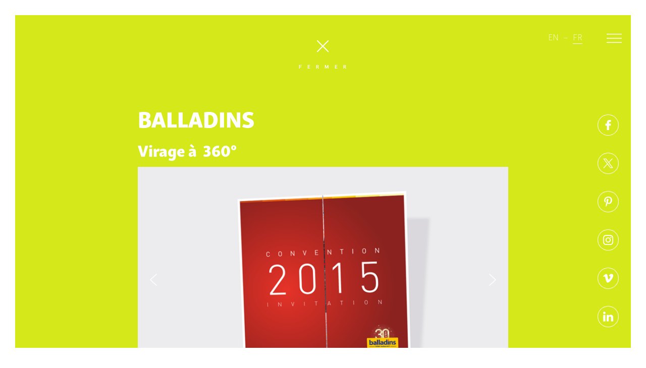

--- FILE ---
content_type: text/html; charset=UTF-8
request_url: https://www.friendly-agence.com/balladins-2/
body_size: 14552
content:
<!DOCTYPE html>
<!--[if lt IE 7]><html class="no-js ie ie6 lt-ie9 lt-ie8 lt-ie7" lang="fr-FR"> <![endif]-->
<!--[if IE 7]><html class="no-js ie ie7 lt-ie9 lt-ie8" lang="fr-FR"> <![endif]-->
<!--[if IE 8]><html class="no-js ie ie8 lt-ie9" lang="fr-FR"> <![endif]-->
<!--[if gt IE 8]><!-->
<html class="no-js" lang="fr-FR">
  <!--<![endif]-->
  <head>
    <!-- Google Tag Manager -->
    <script>
      (function (w, d, s, l, i) {
        w[l] = w[l] || [];
        w[l].push({ 'gtm.start': new Date().getTime(), event: 'gtm.js' });
        var f = d.getElementsByTagName(s)[0],
          j = d.createElement(s),
          dl = l != 'dataLayer' ? '&l=' + l : '';
        j.async = true;
        j.src = 'https://www.googletagmanager.com/gtm.js?id=' + i + dl;
        f.parentNode.insertBefore(j, f);
      })(window, document, 'script', 'dataLayer', 'GTM-5484NW6');
    </script>
    <!-- End Google Tag Manager -->

    <title>
            BALLADINS - Friendly Agence
          </title>
    <meta name="description" content="Friendly Agence, agence conseil en communication, stratégies de marque, branding,  publicité, graphisme, community management, relations presse #simplement" />
    <meta charset="utf-8" />
    <meta charset="UTF-8" />
    <meta http-equiv="X-UA-Compatible" content="IE=edge,chrome=1" />
    <link rel="canonical" href="/" />
    <meta name="author" content="" />
    <meta name="copyright" content="" />
    <meta
      name="viewport"
      content="width=device-width, initial-scale=1.0, minimum-scale=1, user-scalable=yes"
    />

    <!-- Disable iOS phone numbers auto-detect -->
    <meta name="format-detection" content="telephone=no" />

    <!-- OpenGraph -->
    <meta
      property="og:title"
      content="BALLADINS - Friendly Agence"
    />
    <meta property="og:type" content="website" />
    <meta property="og:image" content="https://www.friendly-agence.com/wp-content/themes/friendly-agence/friendly.jpg" />
    <meta property="og:image:type" content="image/jpeg" />
    <meta property="og:site_name" content="Friendly Agence" />
    <meta
      property="og:description"
      content="Friendly Agency, conseil en communication - #simplement"
    />
    <!-- Test it: https://developers.facebook.com/tools/debug/og/object/ -->
    <!-- ./END OpenGraph -->

    <!-- Twitter meta cards -->
    <meta
      name="twitter:card"
      content="Friendly Agency, conseil en communication - #simplement"
    />
    <meta name="twitter:site" content="@FriendlyAgence" />
    <meta name="twitter:creator" content="@FriendlyAgence" />
    <!-- Doc: https://dev.twitter.com/cards/overview -->
    <!-- Test: https://cards-dev.twitter.com/validator -->
    <!-- ./END Twitter meta cards -->

    <!-- Favicons -->
    <link rel="shortcut icon" href="https://www.friendly-agence.com/wp-content/themes/friendly-agence/favicon.ico" />
    <link
      rel="apple-touch-icon"
      sizes="180x180"
      href="https://www.friendly-agence.com/wp-content/themes/friendly-agence/apple-touch-icon.png"
    />
    <link
      rel="icon"
      type="image/png"
      href="https://www.friendly-agence.com/wp-content/themes/friendly-agence/favicon-32x32.png"
      sizes="32x32"
    />
    <link
      rel="icon"
      type="image/png"
      href="https://www.friendly-agence.com/wp-content/themes/friendly-agence/favicon-16x16.png"
      sizes="16x16"
    />
    <link rel="manifest" href="https://www.friendly-agence.com/wp-content/themes/friendly-agence/manifest.json" />
    <link rel="mask-icon" href="https://www.friendly-agence.com/wp-content/themes/friendly-agence/safari-pinned-tab.svg" color="#b7c905" />
    <meta name="theme-color" content="#b7c905" />
    <!-- http://realfavicongenerator.net/ pour générer les favicons -->
    <!-- ./Favicons -->

    <!--  Stylesheet -->
    <link
      rel="stylesheet"
      href="https://www.friendly-agence.com/wp-content/themes/friendly-agence/build/css/styles.css"
      type="text/css"
      media="screen"
    />
    <!--  ./Stylesheet -->

    <!--[if lt IE 9]>
      <script src="http://html5shim.googlecode.com/svn/trunk/html5.js"></script>
      <script src="/assets/js/vendor/selectivizr.js"></script>
    <![endif]-->

    <!-- Typekit -->
    <script src="https://use.typekit.net/fqk7hks.js"></script>
    <script>
      try {
        Typekit.load({ async: true });
      } catch (e) {}
    </script>
    <!-- ./Typekit -->

    <meta name='robots' content='max-image-preview:large' />
<link rel="alternate" hreflang="en" href="https://www.friendly-agence.com/en/balladins-2/" />
<link rel="alternate" hreflang="fr" href="https://www.friendly-agence.com/balladins-2/" />
<link rel="alternate" hreflang="x-default" href="https://www.friendly-agence.com/balladins-2/" />
<link rel="alternate" type="application/rss+xml" title="Friendly Agence &raquo; BALLADINS Flux des commentaires" href="https://www.friendly-agence.com/balladins-2/feed/" />
<script type="text/javascript">
window._wpemojiSettings = {"baseUrl":"https:\/\/s.w.org\/images\/core\/emoji\/14.0.0\/72x72\/","ext":".png","svgUrl":"https:\/\/s.w.org\/images\/core\/emoji\/14.0.0\/svg\/","svgExt":".svg","source":{"concatemoji":"https:\/\/www.friendly-agence.com\/wp-includes\/js\/wp-emoji-release.min.js?ver=91278ef7bbceafa0c4383c2780a91c4d"}};
/*! This file is auto-generated */
!function(e,a,t){var n,r,o,i=a.createElement("canvas"),p=i.getContext&&i.getContext("2d");function s(e,t){var a=String.fromCharCode,e=(p.clearRect(0,0,i.width,i.height),p.fillText(a.apply(this,e),0,0),i.toDataURL());return p.clearRect(0,0,i.width,i.height),p.fillText(a.apply(this,t),0,0),e===i.toDataURL()}function c(e){var t=a.createElement("script");t.src=e,t.defer=t.type="text/javascript",a.getElementsByTagName("head")[0].appendChild(t)}for(o=Array("flag","emoji"),t.supports={everything:!0,everythingExceptFlag:!0},r=0;r<o.length;r++)t.supports[o[r]]=function(e){if(p&&p.fillText)switch(p.textBaseline="top",p.font="600 32px Arial",e){case"flag":return s([127987,65039,8205,9895,65039],[127987,65039,8203,9895,65039])?!1:!s([55356,56826,55356,56819],[55356,56826,8203,55356,56819])&&!s([55356,57332,56128,56423,56128,56418,56128,56421,56128,56430,56128,56423,56128,56447],[55356,57332,8203,56128,56423,8203,56128,56418,8203,56128,56421,8203,56128,56430,8203,56128,56423,8203,56128,56447]);case"emoji":return!s([129777,127995,8205,129778,127999],[129777,127995,8203,129778,127999])}return!1}(o[r]),t.supports.everything=t.supports.everything&&t.supports[o[r]],"flag"!==o[r]&&(t.supports.everythingExceptFlag=t.supports.everythingExceptFlag&&t.supports[o[r]]);t.supports.everythingExceptFlag=t.supports.everythingExceptFlag&&!t.supports.flag,t.DOMReady=!1,t.readyCallback=function(){t.DOMReady=!0},t.supports.everything||(n=function(){t.readyCallback()},a.addEventListener?(a.addEventListener("DOMContentLoaded",n,!1),e.addEventListener("load",n,!1)):(e.attachEvent("onload",n),a.attachEvent("onreadystatechange",function(){"complete"===a.readyState&&t.readyCallback()})),(e=t.source||{}).concatemoji?c(e.concatemoji):e.wpemoji&&e.twemoji&&(c(e.twemoji),c(e.wpemoji)))}(window,document,window._wpemojiSettings);
</script>
<style type="text/css">
img.wp-smiley,
img.emoji {
	display: inline !important;
	border: none !important;
	box-shadow: none !important;
	height: 1em !important;
	width: 1em !important;
	margin: 0 0.07em !important;
	vertical-align: -0.1em !important;
	background: none !important;
	padding: 0 !important;
}
</style>
	<link rel='stylesheet' id='wp-block-library-css' href='https://www.friendly-agence.com/wp-includes/css/dist/block-library/style.min.css?ver=91278ef7bbceafa0c4383c2780a91c4d' type='text/css' media='all' />
<link rel='stylesheet' id='classic-theme-styles-css' href='https://www.friendly-agence.com/wp-includes/css/classic-themes.min.css?ver=1' type='text/css' media='all' />
<style id='global-styles-inline-css' type='text/css'>
body{--wp--preset--color--black: #000000;--wp--preset--color--cyan-bluish-gray: #abb8c3;--wp--preset--color--white: #ffffff;--wp--preset--color--pale-pink: #f78da7;--wp--preset--color--vivid-red: #cf2e2e;--wp--preset--color--luminous-vivid-orange: #ff6900;--wp--preset--color--luminous-vivid-amber: #fcb900;--wp--preset--color--light-green-cyan: #7bdcb5;--wp--preset--color--vivid-green-cyan: #00d084;--wp--preset--color--pale-cyan-blue: #8ed1fc;--wp--preset--color--vivid-cyan-blue: #0693e3;--wp--preset--color--vivid-purple: #9b51e0;--wp--preset--gradient--vivid-cyan-blue-to-vivid-purple: linear-gradient(135deg,rgba(6,147,227,1) 0%,rgb(155,81,224) 100%);--wp--preset--gradient--light-green-cyan-to-vivid-green-cyan: linear-gradient(135deg,rgb(122,220,180) 0%,rgb(0,208,130) 100%);--wp--preset--gradient--luminous-vivid-amber-to-luminous-vivid-orange: linear-gradient(135deg,rgba(252,185,0,1) 0%,rgba(255,105,0,1) 100%);--wp--preset--gradient--luminous-vivid-orange-to-vivid-red: linear-gradient(135deg,rgba(255,105,0,1) 0%,rgb(207,46,46) 100%);--wp--preset--gradient--very-light-gray-to-cyan-bluish-gray: linear-gradient(135deg,rgb(238,238,238) 0%,rgb(169,184,195) 100%);--wp--preset--gradient--cool-to-warm-spectrum: linear-gradient(135deg,rgb(74,234,220) 0%,rgb(151,120,209) 20%,rgb(207,42,186) 40%,rgb(238,44,130) 60%,rgb(251,105,98) 80%,rgb(254,248,76) 100%);--wp--preset--gradient--blush-light-purple: linear-gradient(135deg,rgb(255,206,236) 0%,rgb(152,150,240) 100%);--wp--preset--gradient--blush-bordeaux: linear-gradient(135deg,rgb(254,205,165) 0%,rgb(254,45,45) 50%,rgb(107,0,62) 100%);--wp--preset--gradient--luminous-dusk: linear-gradient(135deg,rgb(255,203,112) 0%,rgb(199,81,192) 50%,rgb(65,88,208) 100%);--wp--preset--gradient--pale-ocean: linear-gradient(135deg,rgb(255,245,203) 0%,rgb(182,227,212) 50%,rgb(51,167,181) 100%);--wp--preset--gradient--electric-grass: linear-gradient(135deg,rgb(202,248,128) 0%,rgb(113,206,126) 100%);--wp--preset--gradient--midnight: linear-gradient(135deg,rgb(2,3,129) 0%,rgb(40,116,252) 100%);--wp--preset--duotone--dark-grayscale: url('#wp-duotone-dark-grayscale');--wp--preset--duotone--grayscale: url('#wp-duotone-grayscale');--wp--preset--duotone--purple-yellow: url('#wp-duotone-purple-yellow');--wp--preset--duotone--blue-red: url('#wp-duotone-blue-red');--wp--preset--duotone--midnight: url('#wp-duotone-midnight');--wp--preset--duotone--magenta-yellow: url('#wp-duotone-magenta-yellow');--wp--preset--duotone--purple-green: url('#wp-duotone-purple-green');--wp--preset--duotone--blue-orange: url('#wp-duotone-blue-orange');--wp--preset--font-size--small: 13px;--wp--preset--font-size--medium: 20px;--wp--preset--font-size--large: 36px;--wp--preset--font-size--x-large: 42px;--wp--preset--spacing--20: 0.44rem;--wp--preset--spacing--30: 0.67rem;--wp--preset--spacing--40: 1rem;--wp--preset--spacing--50: 1.5rem;--wp--preset--spacing--60: 2.25rem;--wp--preset--spacing--70: 3.38rem;--wp--preset--spacing--80: 5.06rem;}:where(.is-layout-flex){gap: 0.5em;}body .is-layout-flow > .alignleft{float: left;margin-inline-start: 0;margin-inline-end: 2em;}body .is-layout-flow > .alignright{float: right;margin-inline-start: 2em;margin-inline-end: 0;}body .is-layout-flow > .aligncenter{margin-left: auto !important;margin-right: auto !important;}body .is-layout-constrained > .alignleft{float: left;margin-inline-start: 0;margin-inline-end: 2em;}body .is-layout-constrained > .alignright{float: right;margin-inline-start: 2em;margin-inline-end: 0;}body .is-layout-constrained > .aligncenter{margin-left: auto !important;margin-right: auto !important;}body .is-layout-constrained > :where(:not(.alignleft):not(.alignright):not(.alignfull)){max-width: var(--wp--style--global--content-size);margin-left: auto !important;margin-right: auto !important;}body .is-layout-constrained > .alignwide{max-width: var(--wp--style--global--wide-size);}body .is-layout-flex{display: flex;}body .is-layout-flex{flex-wrap: wrap;align-items: center;}body .is-layout-flex > *{margin: 0;}:where(.wp-block-columns.is-layout-flex){gap: 2em;}.has-black-color{color: var(--wp--preset--color--black) !important;}.has-cyan-bluish-gray-color{color: var(--wp--preset--color--cyan-bluish-gray) !important;}.has-white-color{color: var(--wp--preset--color--white) !important;}.has-pale-pink-color{color: var(--wp--preset--color--pale-pink) !important;}.has-vivid-red-color{color: var(--wp--preset--color--vivid-red) !important;}.has-luminous-vivid-orange-color{color: var(--wp--preset--color--luminous-vivid-orange) !important;}.has-luminous-vivid-amber-color{color: var(--wp--preset--color--luminous-vivid-amber) !important;}.has-light-green-cyan-color{color: var(--wp--preset--color--light-green-cyan) !important;}.has-vivid-green-cyan-color{color: var(--wp--preset--color--vivid-green-cyan) !important;}.has-pale-cyan-blue-color{color: var(--wp--preset--color--pale-cyan-blue) !important;}.has-vivid-cyan-blue-color{color: var(--wp--preset--color--vivid-cyan-blue) !important;}.has-vivid-purple-color{color: var(--wp--preset--color--vivid-purple) !important;}.has-black-background-color{background-color: var(--wp--preset--color--black) !important;}.has-cyan-bluish-gray-background-color{background-color: var(--wp--preset--color--cyan-bluish-gray) !important;}.has-white-background-color{background-color: var(--wp--preset--color--white) !important;}.has-pale-pink-background-color{background-color: var(--wp--preset--color--pale-pink) !important;}.has-vivid-red-background-color{background-color: var(--wp--preset--color--vivid-red) !important;}.has-luminous-vivid-orange-background-color{background-color: var(--wp--preset--color--luminous-vivid-orange) !important;}.has-luminous-vivid-amber-background-color{background-color: var(--wp--preset--color--luminous-vivid-amber) !important;}.has-light-green-cyan-background-color{background-color: var(--wp--preset--color--light-green-cyan) !important;}.has-vivid-green-cyan-background-color{background-color: var(--wp--preset--color--vivid-green-cyan) !important;}.has-pale-cyan-blue-background-color{background-color: var(--wp--preset--color--pale-cyan-blue) !important;}.has-vivid-cyan-blue-background-color{background-color: var(--wp--preset--color--vivid-cyan-blue) !important;}.has-vivid-purple-background-color{background-color: var(--wp--preset--color--vivid-purple) !important;}.has-black-border-color{border-color: var(--wp--preset--color--black) !important;}.has-cyan-bluish-gray-border-color{border-color: var(--wp--preset--color--cyan-bluish-gray) !important;}.has-white-border-color{border-color: var(--wp--preset--color--white) !important;}.has-pale-pink-border-color{border-color: var(--wp--preset--color--pale-pink) !important;}.has-vivid-red-border-color{border-color: var(--wp--preset--color--vivid-red) !important;}.has-luminous-vivid-orange-border-color{border-color: var(--wp--preset--color--luminous-vivid-orange) !important;}.has-luminous-vivid-amber-border-color{border-color: var(--wp--preset--color--luminous-vivid-amber) !important;}.has-light-green-cyan-border-color{border-color: var(--wp--preset--color--light-green-cyan) !important;}.has-vivid-green-cyan-border-color{border-color: var(--wp--preset--color--vivid-green-cyan) !important;}.has-pale-cyan-blue-border-color{border-color: var(--wp--preset--color--pale-cyan-blue) !important;}.has-vivid-cyan-blue-border-color{border-color: var(--wp--preset--color--vivid-cyan-blue) !important;}.has-vivid-purple-border-color{border-color: var(--wp--preset--color--vivid-purple) !important;}.has-vivid-cyan-blue-to-vivid-purple-gradient-background{background: var(--wp--preset--gradient--vivid-cyan-blue-to-vivid-purple) !important;}.has-light-green-cyan-to-vivid-green-cyan-gradient-background{background: var(--wp--preset--gradient--light-green-cyan-to-vivid-green-cyan) !important;}.has-luminous-vivid-amber-to-luminous-vivid-orange-gradient-background{background: var(--wp--preset--gradient--luminous-vivid-amber-to-luminous-vivid-orange) !important;}.has-luminous-vivid-orange-to-vivid-red-gradient-background{background: var(--wp--preset--gradient--luminous-vivid-orange-to-vivid-red) !important;}.has-very-light-gray-to-cyan-bluish-gray-gradient-background{background: var(--wp--preset--gradient--very-light-gray-to-cyan-bluish-gray) !important;}.has-cool-to-warm-spectrum-gradient-background{background: var(--wp--preset--gradient--cool-to-warm-spectrum) !important;}.has-blush-light-purple-gradient-background{background: var(--wp--preset--gradient--blush-light-purple) !important;}.has-blush-bordeaux-gradient-background{background: var(--wp--preset--gradient--blush-bordeaux) !important;}.has-luminous-dusk-gradient-background{background: var(--wp--preset--gradient--luminous-dusk) !important;}.has-pale-ocean-gradient-background{background: var(--wp--preset--gradient--pale-ocean) !important;}.has-electric-grass-gradient-background{background: var(--wp--preset--gradient--electric-grass) !important;}.has-midnight-gradient-background{background: var(--wp--preset--gradient--midnight) !important;}.has-small-font-size{font-size: var(--wp--preset--font-size--small) !important;}.has-medium-font-size{font-size: var(--wp--preset--font-size--medium) !important;}.has-large-font-size{font-size: var(--wp--preset--font-size--large) !important;}.has-x-large-font-size{font-size: var(--wp--preset--font-size--x-large) !important;}
.wp-block-navigation a:where(:not(.wp-element-button)){color: inherit;}
:where(.wp-block-columns.is-layout-flex){gap: 2em;}
.wp-block-pullquote{font-size: 1.5em;line-height: 1.6;}
</style>
<link rel='stylesheet' id='wpml-legacy-horizontal-list-0-css' href='//www.friendly-agence.com/wp-content/plugins/sitepress-multilingual-cms/templates/language-switchers/legacy-list-horizontal/style.css?ver=1' type='text/css' media='all' />
<style id='wpml-legacy-horizontal-list-0-inline-css' type='text/css'>
.wpml-ls-statics-footer a {color:#444444;background-color:#ffffff;}.wpml-ls-statics-footer a:hover,.wpml-ls-statics-footer a:focus {color:#000000;background-color:#eeeeee;}.wpml-ls-statics-footer .wpml-ls-current-language>a {color:#444444;background-color:#ffffff;}.wpml-ls-statics-footer .wpml-ls-current-language:hover>a, .wpml-ls-statics-footer .wpml-ls-current-language>a:focus {color:#000000;background-color:#eeeeee;}
</style>
<link rel='stylesheet' id='cms-navigation-style-base-css' href='https://www.friendly-agence.com/wp-content/plugins/wpml-cms-nav/res/css/cms-navigation-base.css?ver=1.5.5' type='text/css' media='screen' />
<link rel='stylesheet' id='cms-navigation-style-css' href='https://www.friendly-agence.com/wp-content/plugins/wpml-cms-nav/res/css/cms-navigation.css?ver=1.5.5' type='text/css' media='screen' />
<link rel="stylesheet" type="text/css" href="https://www.friendly-agence.com/wp-content/plugins/smart-slider-3/Public/SmartSlider3/Application/Frontend/Assets/dist/smartslider.min.css?ver=e5da025b" media="all">
<style data-related="n2-ss-5">div#n2-ss-5 .n2-ss-slider-1{display:grid;position:relative;}div#n2-ss-5 .n2-ss-slider-2{display:grid;position:relative;overflow:hidden;padding:0px 0px 0px 0px;border:0px solid RGBA(62,62,62,1);border-radius:0px;background-clip:padding-box;background-repeat:repeat;background-position:50% 50%;background-size:cover;background-attachment:scroll;z-index:1;}div#n2-ss-5:not(.n2-ss-loaded) .n2-ss-slider-2{background-image:none !important;}div#n2-ss-5 .n2-ss-slider-3{display:grid;grid-template-areas:'cover';position:relative;overflow:hidden;z-index:10;}div#n2-ss-5 .n2-ss-slider-3 > *{grid-area:cover;}div#n2-ss-5 .n2-ss-slide-backgrounds,div#n2-ss-5 .n2-ss-slider-3 > .n2-ss-divider{position:relative;}div#n2-ss-5 .n2-ss-slide-backgrounds{z-index:10;}div#n2-ss-5 .n2-ss-slide-backgrounds > *{overflow:hidden;}div#n2-ss-5 .n2-ss-slide-background{transform:translateX(-100000px);}div#n2-ss-5 .n2-ss-slider-4{place-self:center;position:relative;width:100%;height:100%;z-index:20;display:grid;grid-template-areas:'slide';}div#n2-ss-5 .n2-ss-slider-4 > *{grid-area:slide;}div#n2-ss-5.n2-ss-full-page--constrain-ratio .n2-ss-slider-4{height:auto;}div#n2-ss-5 .n2-ss-slide{display:grid;place-items:center;grid-auto-columns:100%;position:relative;z-index:20;-webkit-backface-visibility:hidden;transform:translateX(-100000px);}div#n2-ss-5 .n2-ss-slide{perspective:1500px;}div#n2-ss-5 .n2-ss-slide-active{z-index:21;}.n2-ss-background-animation{position:absolute;top:0;left:0;width:100%;height:100%;z-index:3;}div#n2-ss-5 .nextend-arrow{cursor:pointer;overflow:hidden;line-height:0 !important;z-index:18;-webkit-user-select:none;}div#n2-ss-5 .nextend-arrow img{position:relative;display:block;}div#n2-ss-5 .nextend-arrow img.n2-arrow-hover-img{display:none;}div#n2-ss-5 .nextend-arrow:FOCUS img.n2-arrow-hover-img,div#n2-ss-5 .nextend-arrow:HOVER img.n2-arrow-hover-img{display:inline;}div#n2-ss-5 .nextend-arrow:FOCUS img.n2-arrow-normal-img,div#n2-ss-5 .nextend-arrow:HOVER img.n2-arrow-normal-img{display:none;}div#n2-ss-5 .nextend-arrow-animated{overflow:hidden;}div#n2-ss-5 .nextend-arrow-animated > div{position:relative;}div#n2-ss-5 .nextend-arrow-animated .n2-active{position:absolute;}div#n2-ss-5 .nextend-arrow-animated-fade{transition:background 0.3s, opacity 0.4s;}div#n2-ss-5 .nextend-arrow-animated-horizontal > div{transition:all 0.4s;transform:none;}div#n2-ss-5 .nextend-arrow-animated-horizontal .n2-active{top:0;}div#n2-ss-5 .nextend-arrow-previous.nextend-arrow-animated-horizontal .n2-active{left:100%;}div#n2-ss-5 .nextend-arrow-next.nextend-arrow-animated-horizontal .n2-active{right:100%;}div#n2-ss-5 .nextend-arrow-previous.nextend-arrow-animated-horizontal:HOVER > div,div#n2-ss-5 .nextend-arrow-previous.nextend-arrow-animated-horizontal:FOCUS > div{transform:translateX(-100%);}div#n2-ss-5 .nextend-arrow-next.nextend-arrow-animated-horizontal:HOVER > div,div#n2-ss-5 .nextend-arrow-next.nextend-arrow-animated-horizontal:FOCUS > div{transform:translateX(100%);}div#n2-ss-5 .nextend-arrow-animated-vertical > div{transition:all 0.4s;transform:none;}div#n2-ss-5 .nextend-arrow-animated-vertical .n2-active{left:0;}div#n2-ss-5 .nextend-arrow-previous.nextend-arrow-animated-vertical .n2-active{top:100%;}div#n2-ss-5 .nextend-arrow-next.nextend-arrow-animated-vertical .n2-active{bottom:100%;}div#n2-ss-5 .nextend-arrow-previous.nextend-arrow-animated-vertical:HOVER > div,div#n2-ss-5 .nextend-arrow-previous.nextend-arrow-animated-vertical:FOCUS > div{transform:translateY(-100%);}div#n2-ss-5 .nextend-arrow-next.nextend-arrow-animated-vertical:HOVER > div,div#n2-ss-5 .nextend-arrow-next.nextend-arrow-animated-vertical:FOCUS > div{transform:translateY(100%);}div#n2-ss-5 .n-uc-19481ccf9647e-inner{border-width:0px 0px 0px 0px ;border-style:solid;border-color:RGBA(255,255,255,1);}div#n2-ss-5 .n-uc-19481ccf9647e-inner:HOVER{border-width:0px 0px 0px 0px ;border-style:solid;border-color:RGBA(255,255,255,1);}div#n2-ss-5 .n-uc-18a2bbdfad7d1-inner{border-width:0px 0px 0px 0px ;border-style:solid;border-color:RGBA(255,255,255,1);}div#n2-ss-5 .n-uc-18a2bbdfad7d1-inner:HOVER{border-width:0px 0px 0px 0px ;border-style:solid;border-color:RGBA(255,255,255,1);}div#n2-ss-5 .n-uc-5rxprQtxrvaT-inner{border-width:0px 0px 0px 0px ;border-style:solid;border-color:RGBA(255,255,255,1);}div#n2-ss-5 .n-uc-5rxprQtxrvaT-inner:HOVER{border-width:0px 0px 0px 0px ;border-style:solid;border-color:RGBA(255,255,255,1);}div#n2-ss-5 .n-uc-8BrFRpRzqIY4-inner{border-width:0px 0px 0px 0px ;border-style:solid;border-color:RGBA(255,255,255,1);}div#n2-ss-5 .n-uc-8BrFRpRzqIY4-inner:HOVER{border-width:0px 0px 0px 0px ;border-style:solid;border-color:RGBA(255,255,255,1);}div#n2-ss-5 .n-uc-jsfcN3tDOBxr-inner{border-width:0px 0px 0px 0px ;border-style:solid;border-color:RGBA(255,255,255,1);}div#n2-ss-5 .n-uc-jsfcN3tDOBxr-inner:HOVER{border-width:0px 0px 0px 0px ;border-style:solid;border-color:RGBA(255,255,255,1);}div#n2-ss-5 .n-uc-5yxZi8hZDOFI-inner{border-width:0px 0px 0px 0px ;border-style:solid;border-color:RGBA(255,255,255,1);}div#n2-ss-5 .n-uc-5yxZi8hZDOFI-inner:HOVER{border-width:0px 0px 0px 0px ;border-style:solid;border-color:RGBA(255,255,255,1);}div#n2-ss-5 .n2-ss-slide-limiter{max-width:1920px;}div#n2-ss-5 .n-uc-ocrPEaoAreb7{padding:10px 10px 10px 10px}div#n2-ss-5 .n-uc-6hQ6roETS6z6-inner{padding:10px 10px 10px 10px;justify-content:center}div#n2-ss-5 .n-uc-6hQ6roETS6z6{align-self:center;}div#n2-ss-5 .n-uc-19481ccf9647e-inner{padding:10px 10px 10px 10px}div#n2-ss-5 .n-uc-19481ccf9647e-inner > .n2-ss-layer-row-inner{width:calc(100% + 21px);margin:-10px;flex-wrap:nowrap;}div#n2-ss-5 .n-uc-19481ccf9647e-inner > .n2-ss-layer-row-inner > .n2-ss-layer[data-sstype="col"]{margin:10px}div#n2-ss-5 .n-uc-18a2bbdfad7d1-inner{padding:10px 10px 10px 10px;justify-content:center}div#n2-ss-5 .n-uc-18a2bbdfad7d1{width:100%}div#n2-ss-5 .n-uc-N32FQNKotfV6{align-self:center;}div#n2-ss-5 .n-uc-c14UrVEt0wcD{padding:10px 10px 10px 10px}div#n2-ss-5 .n-uc-pAJf5wBcRXxl-inner{padding:10px 10px 10px 10px;justify-content:center}div#n2-ss-5 .n-uc-pAJf5wBcRXxl{align-self:center;}div#n2-ss-5 .n-uc-5rxprQtxrvaT-inner{padding:10px 10px 10px 10px}div#n2-ss-5 .n-uc-5rxprQtxrvaT-inner > .n2-ss-layer-row-inner{width:calc(100% + 21px);margin:-10px;flex-wrap:nowrap;}div#n2-ss-5 .n-uc-5rxprQtxrvaT-inner > .n2-ss-layer-row-inner > .n2-ss-layer[data-sstype="col"]{margin:10px}div#n2-ss-5 .n-uc-8BrFRpRzqIY4-inner{padding:10px 10px 10px 10px;justify-content:center}div#n2-ss-5 .n-uc-8BrFRpRzqIY4{width:100%}div#n2-ss-5 .n-uc-6Ymrx5pq1KKk{align-self:center;}div#n2-ss-5 .n-uc-fGQQVZ6dICHE{padding:10px 10px 10px 10px}div#n2-ss-5 .n-uc-XD4Ftb8mfLS4-inner{padding:10px 10px 10px 10px;justify-content:center}div#n2-ss-5 .n-uc-XD4Ftb8mfLS4{align-self:center;}div#n2-ss-5 .n-uc-jsfcN3tDOBxr-inner{padding:10px 10px 10px 10px}div#n2-ss-5 .n-uc-jsfcN3tDOBxr-inner > .n2-ss-layer-row-inner{width:calc(100% + 21px);margin:-10px;flex-wrap:nowrap;}div#n2-ss-5 .n-uc-jsfcN3tDOBxr-inner > .n2-ss-layer-row-inner > .n2-ss-layer[data-sstype="col"]{margin:10px}div#n2-ss-5 .n-uc-5yxZi8hZDOFI-inner{padding:10px 10px 10px 10px;justify-content:center}div#n2-ss-5 .n-uc-5yxZi8hZDOFI{width:100%}div#n2-ss-5 .n-uc-o1R8TIeygkQx{align-self:center;}div#n2-ss-5 .nextend-arrow img{width: 32px}@media (min-width: 1200px){div#n2-ss-5 [data-hide-desktopportrait="1"]{display: none !important;}}@media (orientation: landscape) and (max-width: 1199px) and (min-width: 901px),(orientation: portrait) and (max-width: 1199px) and (min-width: 701px){div#n2-ss-5 .n-uc-19481ccf9647e-inner > .n2-ss-layer-row-inner{flex-wrap:nowrap;}div#n2-ss-5 .n-uc-18a2bbdfad7d1{width:100%}div#n2-ss-5 .n-uc-5rxprQtxrvaT-inner > .n2-ss-layer-row-inner{flex-wrap:nowrap;}div#n2-ss-5 .n-uc-8BrFRpRzqIY4{width:100%}div#n2-ss-5 .n-uc-jsfcN3tDOBxr-inner > .n2-ss-layer-row-inner{flex-wrap:nowrap;}div#n2-ss-5 .n-uc-5yxZi8hZDOFI{width:100%}div#n2-ss-5 [data-hide-tabletportrait="1"]{display: none !important;}}@media (orientation: landscape) and (max-width: 900px),(orientation: portrait) and (max-width: 700px){div#n2-ss-5 .n-uc-19481ccf9647e-inner > .n2-ss-layer-row-inner{flex-wrap:wrap;}div#n2-ss-5 .n-uc-18a2bbdfad7d1{width:calc(100% - 20px)}div#n2-ss-5 .n-uc-5rxprQtxrvaT-inner > .n2-ss-layer-row-inner{flex-wrap:wrap;}div#n2-ss-5 .n-uc-8BrFRpRzqIY4{width:calc(100% - 20px)}div#n2-ss-5 .n-uc-jsfcN3tDOBxr-inner > .n2-ss-layer-row-inner{flex-wrap:wrap;}div#n2-ss-5 .n-uc-5yxZi8hZDOFI{width:calc(100% - 20px)}div#n2-ss-5 [data-hide-mobileportrait="1"]{display: none !important;}div#n2-ss-5 .nextend-arrow img{width: 16px}}</style>
<link rel="https://api.w.org/" href="https://www.friendly-agence.com/wp-json/" /><link rel="alternate" type="application/json" href="https://www.friendly-agence.com/wp-json/wp/v2/posts/2718" /><link rel="EditURI" type="application/rsd+xml" title="RSD" href="https://www.friendly-agence.com/xmlrpc.php?rsd" />
<link rel="wlwmanifest" type="application/wlwmanifest+xml" href="https://www.friendly-agence.com/wp-includes/wlwmanifest.xml" />

<link rel="canonical" href="https://www.friendly-agence.com/balladins-2/" />
<link rel='shortlink' href='https://www.friendly-agence.com/?p=2718' />
<link rel="alternate" type="application/json+oembed" href="https://www.friendly-agence.com/wp-json/oembed/1.0/embed?url=https%3A%2F%2Fwww.friendly-agence.com%2Fballadins-2%2F" />
<link rel="alternate" type="text/xml+oembed" href="https://www.friendly-agence.com/wp-json/oembed/1.0/embed?url=https%3A%2F%2Fwww.friendly-agence.com%2Fballadins-2%2F&#038;format=xml" />
<meta name="generator" content="WPML ver:4.5.14 stt:1,4;" />
<link rel="icon" href="https://www.friendly-agence.com/wp-content/uploads/2017/01/cropped-F-favicon-32x32.jpg" sizes="32x32" />
<link rel="icon" href="https://www.friendly-agence.com/wp-content/uploads/2017/01/cropped-F-favicon-192x192.jpg" sizes="192x192" />
<link rel="apple-touch-icon" href="https://www.friendly-agence.com/wp-content/uploads/2017/01/cropped-F-favicon-180x180.jpg" />
<meta name="msapplication-TileImage" content="https://www.friendly-agence.com/wp-content/uploads/2017/01/cropped-F-favicon-270x270.jpg" />

  <script>(function(){this._N2=this._N2||{_r:[],_d:[],r:function(){this._r.push(arguments)},d:function(){this._d.push(arguments)}}}).call(window);!function(a){a.indexOf("Safari")>0&&-1===a.indexOf("Chrome")&&document.documentElement.style.setProperty("--ss-safari-fix-225962","1px")}(navigator.userAgent);</script><script src="https://www.friendly-agence.com/wp-content/plugins/smart-slider-3/Public/SmartSlider3/Application/Frontend/Assets/dist/n2.min.js?ver=e5da025b" defer async></script>
<script src="https://www.friendly-agence.com/wp-content/plugins/smart-slider-3/Public/SmartSlider3/Application/Frontend/Assets/dist/smartslider-frontend.min.js?ver=e5da025b" defer async></script>
<script src="https://www.friendly-agence.com/wp-content/plugins/smart-slider-3/Public/SmartSlider3/Slider/SliderType/Simple/Assets/dist/ss-simple.min.js?ver=e5da025b" defer async></script>
<script src="https://www.friendly-agence.com/wp-content/plugins/smart-slider-3/Public/SmartSlider3/Widget/Arrow/ArrowImage/Assets/dist/w-arrow-image.min.js?ver=e5da025b" defer async></script>
<script>_N2.r('documentReady',function(){_N2.r(["documentReady","smartslider-frontend","SmartSliderWidgetArrowImage","ss-simple"],function(){new _N2.SmartSliderSimple('n2-ss-5',{"admin":false,"background.video.mobile":1,"loadingTime":2000,"alias":{"id":0,"smoothScroll":0,"slideSwitch":0,"scroll":1},"align":"normal","isDelayed":0,"responsive":{"mediaQueries":{"all":false,"desktopportrait":["(min-width: 1200px)"],"tabletportrait":["(orientation: landscape) and (max-width: 1199px) and (min-width: 901px)","(orientation: portrait) and (max-width: 1199px) and (min-width: 701px)"],"mobileportrait":["(orientation: landscape) and (max-width: 900px)","(orientation: portrait) and (max-width: 700px)"]},"base":{"slideOuterWidth":1920,"slideOuterHeight":1080,"sliderWidth":1920,"sliderHeight":1080,"slideWidth":1920,"slideHeight":1080},"hideOn":{"desktopLandscape":false,"desktopPortrait":false,"tabletLandscape":false,"tabletPortrait":false,"mobileLandscape":false,"mobilePortrait":false},"onResizeEnabled":true,"type":"auto","sliderHeightBasedOn":"real","focusUser":1,"focusEdge":"auto","breakpoints":[{"device":"tabletPortrait","type":"max-screen-width","portraitWidth":1199,"landscapeWidth":1199},{"device":"mobilePortrait","type":"max-screen-width","portraitWidth":700,"landscapeWidth":900}],"enabledDevices":{"desktopLandscape":0,"desktopPortrait":1,"tabletLandscape":0,"tabletPortrait":1,"mobileLandscape":0,"mobilePortrait":1},"sizes":{"desktopPortrait":{"width":1920,"height":1080,"max":3000,"min":1200},"tabletPortrait":{"width":701,"height":394,"customHeight":false,"max":1199,"min":701},"mobilePortrait":{"width":320,"height":180,"customHeight":false,"max":900,"min":320}},"overflowHiddenPage":0,"focus":{"offsetTop":"#wpadminbar","offsetBottom":""}},"controls":{"mousewheel":0,"touch":"horizontal","keyboard":1,"blockCarouselInteraction":1},"playWhenVisible":1,"playWhenVisibleAt":0.5,"lazyLoad":0,"lazyLoadNeighbor":0,"blockrightclick":0,"maintainSession":0,"autoplay":{"enabled":0,"start":1,"duration":8000,"autoplayLoop":1,"allowReStart":0,"pause":{"click":1,"mouse":"0","mediaStarted":1},"resume":{"click":0,"mouse":"0","mediaEnded":1,"slidechanged":0},"interval":1,"intervalModifier":"loop","intervalSlide":"current"},"perspective":1500,"layerMode":{"playOnce":0,"playFirstLayer":1,"mode":"skippable","inAnimation":"mainInEnd"},"bgAnimations":0,"mainanimation":{"type":"horizontal","duration":800,"delay":0,"ease":"easeOutQuad","shiftedBackgroundAnimation":0},"carousel":1,"initCallbacks":function(){new _N2.FrontendItemVimeo(this,"n2-ss-5item1","n2-ss-5",{"vimeourl":"167779766","privateid":"","image":"https:\/\/i.vimeocdn.com\/video\/572146984-20f86f1ae5898b4cd5d68b097f591e64c9fcfae19ace327b1c1efaa633948112-d_1280","aspect-ratio":"16:9","autoplay":"0","ended":"","title":"1","byline":"1","portrait":"0","color":"00adef","loop":0,"start":"0","playbutton":1,"playbuttonwidth":48,"playbuttonheight":48,"playbuttonimage":"","scroll-pause":"partly-visible","aspect-ratio-width":"16","aspect-ratio-height":"9","volume":"1","reset":"0","background":"0","quality":"-1","vimeocode":"167779766","privacy-enhanced":0},1,0);new _N2.FrontendItemVimeo(this,"n2-ss-5item2","n2-ss-5",{"vimeourl":"167779773","privateid":"","image":"https:\/\/i.vimeocdn.com\/video\/572147152-6d40d70db053b01b2c6809e3ca078f6e2ce2751a67121e08bbaf2f8beb3c2acb-d_1280","aspect-ratio":"16:9","autoplay":"0","ended":"","title":"1","byline":"1","portrait":"0","color":"00adef","loop":0,"start":"0","playbutton":1,"playbuttonwidth":48,"playbuttonheight":48,"playbuttonimage":"","scroll-pause":"partly-visible","aspect-ratio-width":"16","aspect-ratio-height":"9","volume":"1","reset":"0","background":"0","quality":"-1","vimeocode":"167779773","privacy-enhanced":0},1,0);new _N2.FrontendItemVimeo(this,"n2-ss-5item3","n2-ss-5",{"vimeourl":"167779775","privateid":"","image":"https:\/\/i.vimeocdn.com\/video\/572147199-226670a4ed322a9c45c6467033d56f6061060e224fc329778104584079bfd8fd-d_1280","aspect-ratio":"16:9","autoplay":"0","ended":"","title":"1","byline":"1","portrait":"0","color":"00adef","loop":0,"start":"0","playbutton":1,"playbuttonwidth":48,"playbuttonheight":48,"playbuttonimage":"","scroll-pause":"partly-visible","aspect-ratio-width":"16","aspect-ratio-height":"9","volume":"1","reset":"0","background":"0","quality":"-1","vimeocode":"167779775","privacy-enhanced":0},1,0);new _N2.SmartSliderWidgetArrowImage(this)}})})});</script></head>

  <body class="is-page is-archive" data-template="base.twig">
    <!-- Google Tag Manager (noscript) -->
    <noscript>
      <iframe
        src="https://www.googletagmanager.com/ns.html?id=GTM-5484NW6"
        height="0"
        width="0"
        style="display: none; visibility: hidden"
      >
      </iframe>
    </noscript>
    <!-- End Google Tag Manager (noscript) -->

    
    <div class="lang-switch">
      <ul class="lang__list">
        <li class="lang__item"><a href="https://www.friendly-agence.com/en/balladins-2/" title="" class="lang__link no-route">EN</a></li><li class="lang__item"><a href="https://www.friendly-agence.com/balladins-2/" title="" class="lang__link no-route is-selected">FR</a></li>
      </ul>
    </div>

    <div class="social-bar">
      <!-- Social bar -->

      <ul class="social-bar__list || disable-cursor">
        <li class="social-bar__list__item">
          <a
            class="social-bar__list__item__link || no-route"
            href="https://www.facebook.com/FriendlyAgence/"
            title="Suivez nous sur Facebook"
            target="_blank"
          >
            <i class="icon icon__social">
              <svg width="24" height="24" viewbox="0 0 24 24">
                <use xlink:href="https://www.friendly-agence.com/wp-content/themes/friendly-agence/assets/svg/sprite.svg#svg-facebook"></use>
              </svg>
            </i>
          </a>
        </li>
        <li class="social-bar__list__item">
          <a
            class="social-bar__list__item__link || no-route"
            href="https://twitter.com/FriendlyAgence"
            title="Suivez nous sur Twitter"
            target="_blank"
          >
            <i class="icon icon__social">
              <svg width="24" height="24" viewbox="0 0 24 24">
                <use xlink:href="https://www.friendly-agence.com/wp-content/themes/friendly-agence/assets/svg/sprite.svg#svg-twitter"></use>
              </svg>
            </i>
          </a>
        </li>
        <li class="social-bar__list__item">
          <a
            class="social-bar__list__item__link || no-route"
            href="https://fr.pinterest.com/FriendlyAgence/"
            title="Suivez nous sur Pinterest"
            target="_blank"
          >
            <i class="icon icon__social">
              <svg width="24" height="24" viewbox="0 0 24 24">
                <use xlink:href="https://www.friendly-agence.com/wp-content/themes/friendly-agence/assets/svg/sprite.svg#svg-pinterest"></use>
              </svg>
            </i>
          </a>
        </li>
        <li class="social-bar__list__item">
          <a
            class="social-bar__list__item__link || no-route"
            href="https://www.instagram.com/friendlyagence/"
            title="Suivez nous sur Instagram"
            target="_blank"
          >
            <i class="icon icon__social">
              <svg width="24" height="24" viewbox="0 0 24 24">
                <use xlink:href="https://www.friendly-agence.com/wp-content/themes/friendly-agence/assets/svg/sprite.svg#svg-instagram"></use>
              </svg>
            </i>
          </a>
        </li>
        <li class="social-bar__list__item">
          <a
            class="social-bar__list__item__link || no-route"
            href="https://vimeo.com/user45765405"
            title="Suivez nous sur Vimeo"
            target="_blank"
          >
            <i class="icon icon__social">
              <svg width="24" height="24" viewbox="0 0 24 24">
                <use xlink:href="https://www.friendly-agence.com/wp-content/themes/friendly-agence/assets/svg/sprite.svg#svg-vimeo"></use>
              </svg>
            </i>
          </a>
        </li>
        <li class="social-bar__list__item">
          <a
            class="social-bar__list__item__link || no-route"
            href="https://www.linkedin.com/company/friendly-agence"
            title="Suivez nous sur Linkedin"
            target="_blank"
          >
            <i class="icon icon__social">
              <svg width="24" height="24" viewbox="0 0 24 24">
                <use xlink:href="https://www.friendly-agence.com/wp-content/themes/friendly-agence/assets/svg/sprite.svg#svg-linkedin"></use>
              </svg>
            </i>
          </a>
        </li>
      </ul>
      <!-- ./Social bar -->
    </div>

    <div class="bg js-background" data-colors='{"first": "#d5e819", "second" : "#bccf00"}'></div>

    <div class="logo">
      <!-- Fixed Logo  -->
      <div class="col-xs-12 col-m-3 || section__el">
        <div class="placeholder title"></div>
        <i class="icon icon-logo">
          <svg
            id="Calque_1"
            data-name="Calque 1"
            xmlns="http://www.w3.org/2000/svg"
            viewBox="0 0 309.8 309.8"
          >
            <svg
              class="svg_main-logo"
              xmlns="http://www.w3.org/2000/svg"
              xmlns:xlink="http://www.w3.org/1999/xlink"
              version="1.1"
              viewBox="0 0 372 372"
              xml:space="preserve"
            >
              <filter id="AI_FlouGaussien_7">
                <feGaussianBlur stdDeviation="7"></feGaussianBlur>
              </filter>
              <path
                d="M177.4 19.6C91.8 19.6 22.5 89 22.5 174.5s69.3 154.9 154.9 154.9 154.9-69.3 154.9-154.9S262.9 19.6 177.4 19.6z"
                fill="none"
              ></path>
              <g>
                <defs>
                  <path
                    id="SVGID_1_"
                    d="M0 0v371.8h371.8V0H0zM177.4 329.4c-85.6 0-154.9-69.4-154.9-154.9S91.8 19.6 177.4 19.6c85.5 0 154.9 69.3 154.9 154.9S263 329.4 177.4 329.4z"
                  ></path>
                </defs>
                <clipPath id="SVGID_2_"><use xlink:href="#SVGID_1_"></use></clipPath>
                <g
                  class="t"
                  style="clip-path: url(#SVGID_2_); filter: url(#AI_FlouGaussien_7); opacity: 0.3"
                >
                  <path
                    d="M185.9 31C100.3 31 31 100.3 31 185.9s69.3 154.9 154.9 154.9 154.9-69.3 154.9-154.9S271.4 31 185.9 31z"
                  ></path>
                </g>
              </g>
              <path
                d="M112.3 160c-4.6 0.4-7.9 2.4-11.1 7.4l-0.9-5.4 -8.4 0.8 0 0L79.8 164l1-6.1c0.5-3.2 1.4-5.5 2.7-7.2 1.2-0.7 2.3-1.1 3.9-1.2 2.2-0.2 4.3 0.1 6.2 0.6l3.6-7.2c-2-1.2-5-2.4-10.3-1.9 -10.3 1-15.6 9.5-17.2 18.8l-0.8 5.2 -5.6 0.5 -1.3 7.8 5.6-0.5 -8 51.2 10.8-1 8.1-51.3 12.4-1.1c-0.6 4.2-1 6.6-1.3 8.7l-3.8 22.4 10.9-1 3.9-23c3.2-4.5 6.5-7.1 9.9-7.4 1.3-0.1 2.5 0.1 3.4 0.2l3.1-9.7C116.1 160.3 114.4 159.8 112.3 160zM126 153.5c4.1-0.4 7.3-3.4 7.5-7.4 0.1-2.6-1.6-4.3-4.8-4 -4.2 0.4-7.5 3.6-7.6 7.5C120.9 152.2 122.7 153.8 126 153.5zM294.2 144.1c-0.7 9.8-5 21.1-9.6 29.7h-0.3l-0.8-7.7 -2.9-20.8 -10.2 0.9c0.1 0.9 2.5 15.7 4.4 27.6 -3.2 0.9-12.2 3.4-12.9 3.5 -1.3 0-1.7-1-1.3-3.3l8.3-49.1 -11 1.2 -8.6 51.3c0 0.1 0 0.2 0 0.3 -2.6 0.7-4.8 1.3-5.1 1.3 -1.3 0-1.7-1-1.3-3.3l8.3-49.1h-0.1l0 0 -11 1.2 -3.5 20.8c-1.1-0.1-2.2 0-3.5 0.1 -13.9 1.3-23.5 13.6-24 29.1 0 1.3 0 2.6 0.2 3.8 -2.3 0.6-4.1 1.1-4.5 1.1 -1.1 0-1.5-0.7-1.4-2.3l2.8-15.8c0-0.3 0.1-0.5 0.1-0.8l0.3-1.7h-0.1c0.7-6.8-0.8-11-8.7-10.3 -4.8 0.4-9.9 3.6-14.4 8.3l-0.9-6.3 -8.7 1.8c-1.2 9.6-1.6 13.1-2.1 16.4l-0.9 5.6 -10 6.4c-5.1 2.7-11.4 6.3-15.4 4.6 -3-1.3-2.8-3.8-2.2-7.2 12.8-1.6 24.1-6.7 24.5-16.8 0.2-6.3-4-9.7-11.8-8.9 -14.1 1.3-23.1 14.5-23.5 27.7 -0.1 1.8 0.1 3.5 0.4 5 -2.6 0.7-4.8 1.3-5.2 1.3 -1.3 0-1.7-1-1.3-3.3l0.9-5 0 0L131 159l-10.9 1.2 -3.9 22.2 0 0 -1.3 7.4c-1.1 6.6 1.2 9.8 7.6 9.3 3.1-0.2 9.2-2.3 14-4.1 2.1 1.6 5 2.4 8.6 2 5.9-0.5 12.8-3.3 18.3-7.1l0 0 5.9-4L168 194l10.9-1 4.4-25.7c3.5-3.4 7.3-5.8 10.8-6.4 1.1 0.4 1.3 2.1 1.2 4.2l-3 17.4c-1.1 6.6 1.2 9.8 7.6 9.3 2.8-0.2 8-1.9 12.4-3.5 1.5 1.4 3.6 2.1 6.3 1.9 4.3-0.4 8.9-3.2 13-6.9 0.5 3.6 3 5.3 7.7 4.9 2.6-0.2 7.3-1.7 11.6-3.2 1.3 1.2 3.3 1.8 6.1 1.6 4.5-0.3 14.9-4.4 18.9-6.1 0.4 2.8 0.8 5.1 1.1 6.6 -4.3 5.3-9.3 8.4-15.3 9.1l-1.6 9.2c1 0.1 2.5-0.2 4-0.4 12.2-1.1 22.5-15.8 30.2-30.2 5.2-9.9 10.2-22.4 10.5-29.6l0.1-2.2L294.2 144.1zM149 165c1.3-0.7 3-1.2 4.4-1.3 2.7-0.3 4.1 1.1 4 3.5 -0.1 4.4-6 6.8-13.6 8C144.9 171.4 146.6 167.7 149 165zM220.2 174.6c0.2-6.2 2.3-12.5 6.3-16.3 1.1-0.5 2.7-0.9 4.2-1 1.4-0.1 2.8-0.1 4.3 0l-3.1 18.8c-3 2.7-6.2 4.6-9.2 5.2C220.8 180.9 220.1 178.6 220.2 174.6z"
                fill="#FFF"
              ></path>
            </svg>
          </svg>
        </i>
      </div>
      <!-- Fixed Logo -->
    </div>

    <div class="menu visible">
      <button class="icon menu__button js-anchor" href="" title="Menu" role="nav">
        <svg
          version="1.1"
          class="icon__menu"
          x="0px"
          y="0px"
          width="40px"
          height="29.7px"
          viewBox="0 0 40 29.7"
          xml:space="preserve"
        >
          <rect class="menu__bar" y="2.8" width="40" height="2" />
          <rect class="menu__bar" y="13.8" width="40" height="2" />
          <rect class="menu__bar" y="24.8" width="40" height="2" />
          <rect
            class="menu__cross"
            x="0.3"
            y="13.8"
            transform="matrix(0.7071 -0.7071 0.7071 0.7071 -4.5627 18.6832)"
            width="40"
            height="2"
          />
          <rect
            class="menu__cross"
            x="19.3"
            y="-5.2"
            transform="matrix(0.7071 -0.7071 0.7071 0.7071 -4.5627 18.6832)"
            width="2"
            height="40"
          />
        </svg>
      </button>

      <ul class="menu__list cf js-menu">
        <li>
          <a class="title menu__link" href="/#apropos" title="A propos" data-class="no-route">
            à propos
          </a>
        </li>
        <li>
          <a class="title menu__link" href="/#portfolio" title="Projets" data-class="no-route">
            portfolio
          </a>
        </li>
        <li>
          <a class="title menu__link" href="/#blog" title="Blog" data-class="no-route">
            blog
          </a>
        </li>
        <li>
          <a class="title menu__link" href="/#contact" title="contact" data-class="no-route">
            contact
          </a>
        </li>
      </ul>
    </div>

    <!-- Main Page -->
    <div class="scroll-container">
      <div class="wrapper wrapper--parent" id="content">	<div
		class="page panel || cf || single"
		data-id="balladins-2"
		id="page-balladins-2"
		data-title="Friendly Agence - BALLADINS"
					data-colors='{"first": "#ffae23", "second": "#ffc423"}'
		>
		<section class="section || panel__content || cf">
			<div class="col-xs-0 col-m-2 col-xl-3 || section__el"></div>
			<div class="col-xs-12 col-s-10 col-m-8 col-xl-6 || section__el">
				<article class="section__el--center || post-type-post || cms__content cms__content--projet || disable-cursor" id="post-2718">
					<h1 class="title title--project || js-reveal-title">
						BALLADINS
					</h1>
					<div class="js-reveal-content">
						<h2>Virage à  360°</h2>
<div><div class="n2-section-smartslider fitvidsignore  n2_clear" data-ssid="5"><div id="n2-ss-5-align" class="n2-ss-align"><div class="n2-padding"><div id="n2-ss-5" data-creator="Smart Slider 3" data-responsive="auto" class="n2-ss-slider n2-ow n2-has-hover n2notransition  "><div class="n2-ss-slider-wrapper-inside">
        <div class="n2-ss-slider-1 n2_ss__touch_element n2-ow">
            <div class="n2-ss-slider-2 n2-ow">
                                                <div class="n2-ss-slider-3 n2-ow">

                    <div class="n2-ss-slide-backgrounds n2-ow-all"><div class="n2-ss-slide-background" data-public-id="1" data-mode="fill"><div class="n2-ss-slide-background-image" data-blur="0" data-opacity="100" data-x="50" data-y="50" data-alt="" data-title=""><picture class="skip-lazy" data-skip-lazy="1"><img src="//www.friendly-agence.com/wp-content/uploads/slider5/025-ConventionPrague2015-1.png" alt="" title="" loading="lazy" class="skip-lazy" data-skip-lazy="1"></picture></div><div data-color="RGBA(255,255,255,0)" style="background-color: RGBA(255,255,255,0);" class="n2-ss-slide-background-color"></div></div><div class="n2-ss-slide-background" data-public-id="2" data-mode="fill"><div class="n2-ss-slide-background-image" data-blur="0" data-opacity="100" data-x="50" data-y="50" data-alt="" data-title=""><picture class="skip-lazy" data-skip-lazy="1"><img src="//www.friendly-agence.com/wp-content/uploads/slider5/025-ConventionPrague2015-3.png" alt="" title="" loading="lazy" class="skip-lazy" data-skip-lazy="1"></picture></div><div data-color="RGBA(255,255,255,0)" style="background-color: RGBA(255,255,255,0);" class="n2-ss-slide-background-color"></div></div><div class="n2-ss-slide-background" data-public-id="3" data-mode="fill"><div class="n2-ss-slide-background-image" data-blur="0" data-opacity="100" data-x="50" data-y="50" data-alt="" data-title=""><picture class="skip-lazy" data-skip-lazy="1"><img src="//www.friendly-agence.com/wp-content/uploads/slider5/025-ConventionPrague2015-0.png" alt="" title="" loading="lazy" class="skip-lazy" data-skip-lazy="1"></picture></div><div data-color="RGBA(255,255,255,0)" style="background-color: RGBA(255,255,255,0);" class="n2-ss-slide-background-color"></div></div><div class="n2-ss-slide-background" data-public-id="4" data-mode="fill"><div class="n2-ss-slide-background-image" data-blur="0" data-opacity="100" data-x="50" data-y="50" data-alt="" data-title=""><picture class="skip-lazy" data-skip-lazy="1"><img src="//www.friendly-agence.com/wp-content/uploads/slider5/025-A4-fly-promo.png" alt="" title="" loading="lazy" class="skip-lazy" data-skip-lazy="1"></picture></div><div data-color="RGBA(255,255,255,0)" style="background-color: RGBA(255,255,255,0);" class="n2-ss-slide-background-color"></div></div><div class="n2-ss-slide-background" data-public-id="5" data-mode="fill"><div class="n2-ss-slide-background-image" data-blur="0" data-opacity="100" data-x="50" data-y="50" data-alt="" data-title=""><picture class="skip-lazy" data-skip-lazy="1"><img src="//www.friendly-agence.com/wp-content/uploads/slider5/025-A4-fly-promo2.png" alt="" title="" loading="lazy" class="skip-lazy" data-skip-lazy="1"></picture></div><div data-color="RGBA(255,255,255,0)" style="background-color: RGBA(255,255,255,0);" class="n2-ss-slide-background-color"></div></div><div class="n2-ss-slide-background" data-public-id="6" data-mode="fill"><div class="n2-ss-slide-background-image" data-blur="0" data-opacity="100" data-x="50" data-y="50" data-alt="" data-title=""><picture class="skip-lazy" data-skip-lazy="1"><img src="//www.friendly-agence.com/wp-content/uploads/slider5/025-A4-fly-mariage.png" alt="" title="" loading="lazy" class="skip-lazy" data-skip-lazy="1"></picture></div><div data-color="RGBA(255,255,255,0)" style="background-color: RGBA(255,255,255,0);" class="n2-ss-slide-background-color"></div></div><div class="n2-ss-slide-background" data-public-id="7" data-mode="fill"><div class="n2-ss-slide-background-image" data-blur="0" data-opacity="100" data-x="50" data-y="50" data-alt="" data-title=""><picture class="skip-lazy" data-skip-lazy="1"><img src="//www.friendly-agence.com/wp-content/uploads/slider5/025-GUIDE2014.png" alt="" title="" loading="lazy" class="skip-lazy" data-skip-lazy="1"></picture></div><div data-color="RGBA(255,255,255,0)" style="background-color: RGBA(255,255,255,0);" class="n2-ss-slide-background-color"></div></div><div class="n2-ss-slide-background" data-public-id="8" data-mode="fill"><div class="n2-ss-slide-background-image" data-blur="0" data-opacity="100" data-x="50" data-y="50" data-alt="" data-title=""><picture class="skip-lazy" data-skip-lazy="1"><img src="//www.friendly-agence.com/wp-content/uploads/slider5/025-encart-clowns.png" alt="" title="" loading="lazy" class="skip-lazy" data-skip-lazy="1"></picture></div><div data-color="RGBA(255,255,255,0)" style="background-color: RGBA(255,255,255,0);" class="n2-ss-slide-background-color"></div></div><div class="n2-ss-slide-background" data-public-id="9" data-mode="fill"><div class="n2-ss-slide-background-image" data-blur="0" data-opacity="100" data-x="50" data-y="50" data-alt="" data-title=""><picture class="skip-lazy" data-skip-lazy="1"><img src="//www.friendly-agence.com/wp-content/uploads/slider5/025-OP-telethon.png" alt="" title="" loading="lazy" class="skip-lazy" data-skip-lazy="1"></picture></div><div data-color="RGBA(255,255,255,0)" style="background-color: RGBA(255,255,255,0);" class="n2-ss-slide-background-color"></div></div><div class="n2-ss-slide-background" data-public-id="10" data-mode="fill"><div class="n2-ss-slide-background-image" data-blur="0" data-opacity="100" data-x="50" data-y="50" data-alt="" data-title=""><picture class="skip-lazy" data-skip-lazy="1"><img src="//www.friendly-agence.com/wp-content/uploads/slider5/025-ConventionPrague2015-2.png" alt="" title="" loading="lazy" class="skip-lazy" data-skip-lazy="1"></picture></div><div data-color="RGBA(255,255,255,0)" style="background-color: RGBA(255,255,255,0);" class="n2-ss-slide-background-color"></div></div><div class="n2-ss-slide-background" data-public-id="11" data-mode="fill"><div data-color="RGBA(255,255,255,0)" style="background-color: RGBA(255,255,255,0);" class="n2-ss-slide-background-color"></div></div><div class="n2-ss-slide-background" data-public-id="12" data-mode="fill"><div data-color="RGBA(255,255,255,0)" style="background-color: RGBA(255,255,255,0);" class="n2-ss-slide-background-color"></div></div><div class="n2-ss-slide-background" data-public-id="13" data-mode="fill"><div data-color="RGBA(255,255,255,0)" style="background-color: RGBA(255,255,255,0);" class="n2-ss-slide-background-color"></div></div></div>                    <div class="n2-ss-slider-4 n2-ow">
                        <svg xmlns="http://www.w3.org/2000/svg" viewBox="0 0 1920 1080" data-related-device="desktopPortrait" class="n2-ow n2-ss-preserve-size n2-ss-preserve-size--slider n2-ss-slide-limiter"></svg><div data-first="1" data-slide-duration="0" data-id="31" data-slide-public-id="1" data-title="025-ConventionPrague2015-1" class="n2-ss-slide n2-ow  n2-ss-slide-31"><div role="note" class="n2-ss-slide--focus" tabindex="-1">025-ConventionPrague2015-1</div><div class="n2-ss-layers-container n2-ss-slide-limiter n2-ow"><div class="n2-ss-layer n2-ow n-uc-NslljMMBGPox" data-sstype="slide" data-pm="default"></div></div></div><div data-slide-duration="0" data-id="32" data-slide-public-id="2" data-title="025-ConventionPrague2015-3" class="n2-ss-slide n2-ow  n2-ss-slide-32"><div role="note" class="n2-ss-slide--focus" tabindex="-1">025-ConventionPrague2015-3</div><div class="n2-ss-layers-container n2-ss-slide-limiter n2-ow"><div class="n2-ss-layer n2-ow n-uc-nMMxxhdROlDf" data-sstype="slide" data-pm="default"></div></div></div><div data-slide-duration="0" data-id="33" data-slide-public-id="3" data-title="025-ConventionPrague2015-0" class="n2-ss-slide n2-ow  n2-ss-slide-33"><div role="note" class="n2-ss-slide--focus" tabindex="-1">025-ConventionPrague2015-0</div><div class="n2-ss-layers-container n2-ss-slide-limiter n2-ow"><div class="n2-ss-layer n2-ow n-uc-pMfgF0LAptSC" data-sstype="slide" data-pm="default"></div></div></div><div data-slide-duration="0" data-id="34" data-slide-public-id="4" data-title="025-A4-fly-promo" class="n2-ss-slide n2-ow  n2-ss-slide-34"><div role="note" class="n2-ss-slide--focus" tabindex="-1">025-A4-fly-promo</div><div class="n2-ss-layers-container n2-ss-slide-limiter n2-ow"><div class="n2-ss-layer n2-ow n-uc-RAYAfsqwR2sZ" data-sstype="slide" data-pm="default"></div></div></div><div data-slide-duration="0" data-id="35" data-slide-public-id="5" data-title="025-A4-fly-promo2" class="n2-ss-slide n2-ow  n2-ss-slide-35"><div role="note" class="n2-ss-slide--focus" tabindex="-1">025-A4-fly-promo2</div><div class="n2-ss-layers-container n2-ss-slide-limiter n2-ow"><div class="n2-ss-layer n2-ow n-uc-EhoB57tcYq7U" data-sstype="slide" data-pm="default"></div></div></div><div data-slide-duration="0" data-id="36" data-slide-public-id="6" data-title="025-A4-fly-mariage" class="n2-ss-slide n2-ow  n2-ss-slide-36"><div role="note" class="n2-ss-slide--focus" tabindex="-1">025-A4-fly-mariage</div><div class="n2-ss-layers-container n2-ss-slide-limiter n2-ow"><div class="n2-ss-layer n2-ow n-uc-K3MVNWtNIsZp" data-sstype="slide" data-pm="default"></div></div></div><div data-slide-duration="0" data-id="38" data-slide-public-id="7" data-title="025-GUIDE2014" class="n2-ss-slide n2-ow  n2-ss-slide-38"><div role="note" class="n2-ss-slide--focus" tabindex="-1">025-GUIDE2014</div><div class="n2-ss-layers-container n2-ss-slide-limiter n2-ow"><div class="n2-ss-layer n2-ow n-uc-JwspMBTAiUCq" data-sstype="slide" data-pm="default"></div></div></div><div data-slide-duration="0" data-id="39" data-slide-public-id="8" data-title="025-encart-clowns" class="n2-ss-slide n2-ow  n2-ss-slide-39"><div role="note" class="n2-ss-slide--focus" tabindex="-1">025-encart-clowns</div><div class="n2-ss-layers-container n2-ss-slide-limiter n2-ow"><div class="n2-ss-layer n2-ow n-uc-jn3GVYpwdk2F" data-sstype="slide" data-pm="default"></div></div></div><div data-slide-duration="0" data-id="40" data-slide-public-id="9" data-title="025-OP-telethon" class="n2-ss-slide n2-ow  n2-ss-slide-40"><div role="note" class="n2-ss-slide--focus" tabindex="-1">025-OP-telethon</div><div class="n2-ss-layers-container n2-ss-slide-limiter n2-ow"><div class="n2-ss-layer n2-ow n-uc-gmronQFfMIvd" data-sstype="slide" data-pm="default"></div></div></div><div data-slide-duration="0" data-id="41" data-slide-public-id="10" data-title="025-ConventionPrague2015-2" class="n2-ss-slide n2-ow  n2-ss-slide-41"><div role="note" class="n2-ss-slide--focus" tabindex="-1">025-ConventionPrague2015-2</div><div class="n2-ss-layers-container n2-ss-slide-limiter n2-ow"><div class="n2-ss-layer n2-ow n-uc-HAQzAM1gEny5" data-sstype="slide" data-pm="default"></div></div></div><div data-slide-duration="0" data-id="42" data-slide-public-id="11" data-title="Slide" class="n2-ss-slide n2-ow  n2-ss-slide-42"><div role="note" class="n2-ss-slide--focus" tabindex="-1">Slide</div><div class="n2-ss-layers-container n2-ss-slide-limiter n2-ow"><div class="n2-ss-layer n2-ow n-uc-ocrPEaoAreb7" data-sstype="slide" data-pm="default"><div class="n2-ss-layer n2-ow n-uc-6hQ6roETS6z6" data-pm="default" data-sstype="content" data-hasbackground="0"><div class="n2-ss-section-main-content n2-ss-layer-with-background n2-ss-layer-content n2-ow n-uc-6hQ6roETS6z6-inner"><div class="n2-ss-layer n2-ow n2-ss-layer--block n2-ss-has-self-align n-uc-19481ccf9647e" data-pm="normal" data-sstype="row"><div class="n2-ss-layer-row n2-ss-layer-with-background n-uc-19481ccf9647e-inner"><div class="n2-ss-layer-row-inner "><div class="n2-ss-layer n2-ow n-uc-18a2bbdfad7d1" data-pm="default" data-sstype="col"><div class="n2-ss-layer-col n2-ss-layer-with-background n2-ss-layer-content n-uc-18a2bbdfad7d1-inner"><div class="n2-ss-layer n2-ow n-uc-N32FQNKotfV6" data-pm="normal" data-sstype="layer"><div id="n2-ss-5item1" class="n2_ss_video_player n2-ss-item-content n2-ow-all" data-aspect-ratio="16:9"><div class="n2_ss_video_player__placeholder" ></div><div class="n2_ss_video_player__cover" data-force-pointer=""><img class="n2_ss_video_cover skip-lazy" alt="Lecture" loading="lazy" width="1280" height="720" data-skip-lazy="1" src="https://i.vimeocdn.com/video/572146984-20f86f1ae5898b4cd5d68b097f591e64c9fcfae19ace327b1c1efaa633948112-d_1280" /><img class="n2_ss_video_play_btn skip-lazy" data-skip-lazy="1" width="48" height="48" src="[data-uri]" alt="Play"></div></div></div></div></div></div></div></div></div></div></div></div></div><div data-slide-duration="0" data-id="43" data-slide-public-id="12" data-title="Slide" class="n2-ss-slide n2-ow  n2-ss-slide-43"><div role="note" class="n2-ss-slide--focus" tabindex="-1">Slide</div><div class="n2-ss-layers-container n2-ss-slide-limiter n2-ow"><div class="n2-ss-layer n2-ow n-uc-c14UrVEt0wcD" data-sstype="slide" data-pm="default"><div class="n2-ss-layer n2-ow n-uc-pAJf5wBcRXxl" data-pm="default" data-sstype="content" data-hasbackground="0"><div class="n2-ss-section-main-content n2-ss-layer-with-background n2-ss-layer-content n2-ow n-uc-pAJf5wBcRXxl-inner"><div class="n2-ss-layer n2-ow n2-ss-layer--block n2-ss-has-self-align n-uc-5rxprQtxrvaT" data-pm="normal" data-sstype="row"><div class="n2-ss-layer-row n2-ss-layer-with-background n-uc-5rxprQtxrvaT-inner"><div class="n2-ss-layer-row-inner "><div class="n2-ss-layer n2-ow n-uc-8BrFRpRzqIY4" data-pm="default" data-sstype="col"><div class="n2-ss-layer-col n2-ss-layer-with-background n2-ss-layer-content n-uc-8BrFRpRzqIY4-inner"><div class="n2-ss-layer n2-ow n-uc-6Ymrx5pq1KKk" data-pm="normal" data-sstype="layer"><div id="n2-ss-5item2" class="n2_ss_video_player n2-ss-item-content n2-ow-all" data-aspect-ratio="16:9"><div class="n2_ss_video_player__placeholder" ></div><div class="n2_ss_video_player__cover" data-force-pointer=""><img class="n2_ss_video_cover skip-lazy" alt="Lecture" loading="lazy" width="1280" height="720" data-skip-lazy="1" src="https://i.vimeocdn.com/video/572147152-6d40d70db053b01b2c6809e3ca078f6e2ce2751a67121e08bbaf2f8beb3c2acb-d_1280" /><img class="n2_ss_video_play_btn skip-lazy" data-skip-lazy="1" width="48" height="48" src="[data-uri]" alt="Play"></div></div></div></div></div></div></div></div></div></div></div></div></div><div data-slide-duration="0" data-id="44" data-slide-public-id="13" data-title="Slide" class="n2-ss-slide n2-ow  n2-ss-slide-44"><div role="note" class="n2-ss-slide--focus" tabindex="-1">Slide</div><div class="n2-ss-layers-container n2-ss-slide-limiter n2-ow"><div class="n2-ss-layer n2-ow n-uc-fGQQVZ6dICHE" data-sstype="slide" data-pm="default"><div class="n2-ss-layer n2-ow n-uc-XD4Ftb8mfLS4" data-pm="default" data-sstype="content" data-hasbackground="0"><div class="n2-ss-section-main-content n2-ss-layer-with-background n2-ss-layer-content n2-ow n-uc-XD4Ftb8mfLS4-inner"><div class="n2-ss-layer n2-ow n2-ss-layer--block n2-ss-has-self-align n-uc-jsfcN3tDOBxr" data-pm="normal" data-sstype="row"><div class="n2-ss-layer-row n2-ss-layer-with-background n-uc-jsfcN3tDOBxr-inner"><div class="n2-ss-layer-row-inner "><div class="n2-ss-layer n2-ow n-uc-5yxZi8hZDOFI" data-pm="default" data-sstype="col"><div class="n2-ss-layer-col n2-ss-layer-with-background n2-ss-layer-content n-uc-5yxZi8hZDOFI-inner"><div class="n2-ss-layer n2-ow n-uc-o1R8TIeygkQx" data-pm="normal" data-sstype="layer"><div id="n2-ss-5item3" class="n2_ss_video_player n2-ss-item-content n2-ow-all" data-aspect-ratio="16:9"><div class="n2_ss_video_player__placeholder" ></div><div class="n2_ss_video_player__cover" data-force-pointer=""><img class="n2_ss_video_cover skip-lazy" alt="Lecture" loading="lazy" width="1280" height="720" data-skip-lazy="1" src="https://i.vimeocdn.com/video/572147199-226670a4ed322a9c45c6467033d56f6061060e224fc329778104584079bfd8fd-d_1280" /><img class="n2_ss_video_play_btn skip-lazy" data-skip-lazy="1" width="48" height="48" src="[data-uri]" alt="Play"></div></div></div></div></div></div></div></div></div></div></div></div></div>                    </div>

                                    </div>
            </div>
        </div>
        <div class="n2-ss-slider-controls n2-ss-slider-controls-absolute-left-center"><div style="--widget-offset:15px;" class="n2-ss-widget nextend-arrow n2-ow-all nextend-arrow-previous  nextend-arrow-animated-fade" data-hide-mobileportrait="1" id="n2-ss-5-arrow-previous" role="button" aria-label="previous arrow" tabindex="0"><img width="32" height="32" class="skip-lazy" data-skip-lazy="1" src="[data-uri]" alt="previous arrow"></div></div><div class="n2-ss-slider-controls n2-ss-slider-controls-absolute-right-center"><div style="--widget-offset:15px;" class="n2-ss-widget nextend-arrow n2-ow-all nextend-arrow-next  nextend-arrow-animated-fade" data-hide-mobileportrait="1" id="n2-ss-5-arrow-next" role="button" aria-label="next arrow" tabindex="0"><img width="32" height="32" class="skip-lazy" data-skip-lazy="1" src="[data-uri]" alt="next arrow"></div></div></div></div><ss3-loader></ss3-loader></div></div><div class="n2_clear"></div></div></div>
<div></div>
<div></div>
<div>
<p>balladins, chaîne de 80 hôtels en France et en Belgique, a fait appel à Friendly Agence pour concevoir et mettre en musique sa nouvelle stratégie de communication, dont l’objectif consistait à rajeunir et dynamiser l’image de la marque. Cela est passé par une refonte des outils d’édition (guide, charte graphique…) la création de contenus et l’accompagnement de la stratégie digitale. Différents moyens ont donc été mis en place : une web-série créée spécialement pour balladins, co-produite avec <a href="http://sleak.tv">Sleak</a>, diffusée sur les médias sociaux et, un nouveau site internet ergonomique et responsive en partenariat avec <a href="https://www.studiometa.fr">Studio Méta</a>, ainsi qu’un magazine consumer disponible dans chaque hôtel.</p>
<p>La convergence de chaque support permet de relayer les informations de la marque, ses produits en mettant l’utilisateur au cœur du dispositif global. Friendly Agence signe également la réalisation d’une web-série originale déployée en cross-canal et RTB (Real Time Bidding). La série complète est à découvrir <a href="https://vimeo.com/showcase/3963473">ici</a><br />
Ces actions ont été menées en partenariat de <a href="http://www.studiometa.fr/">Studio Meta</a>, <a href="https://vimeo.com/sleak">Sleak</a>.</p>
<p>360° comme tous les outils de communications déployés pour accompagner cette révolution (interne, externes, prescripteurs, relations presse…)</p>
</div>


            <div class="social-sharer social-sharer--mobile js-reveal-content" style="opacity: 0">
              <div class="horizontal">
                <span class="horizontal__text" style="color: #ffffff;">
                  Partager cet article
                </span>
              </div>

              <ul class="social-sharer__list || disable-cursor">
                <li class="social-sharer__list__item">
                  <a class="social-sharer__list__item__link js-share" data-url="https://www.friendly-agence.com/balladins-2/" data-type="facebook" data-msg="BALLADINS">
                    <i class="icon icon__social">
                      <svg width="24" height="24" viewbox="0 0 24 24">
                        <use xlink:href="https://www.friendly-agence.com/wp-content/themes/friendly-agence/assets/svg/sprite.svg#svg-facebook"></use>
                      </svg>
                    </i>
                  </a>
                </li>
                <li class="social-sharer__list__item">
                  <a class="social-sharer__list__item__link no-route js-share" data-url="https://www.friendly-agence.com/balladins-2/" data-type="twitter" data-msg="BALLADINS">
                    <i class="icon icon__social">
                      <svg width="24" height="24" viewbox="0 0 24 24">
                        <use xlink:href="https://www.friendly-agence.com/wp-content/themes/friendly-agence/assets/svg/sprite.svg#svg-twitter"></use>
                      </svg>
                    </i>
                  </a>
                </li>
                <li class="social-sharer__list__item">
                  <a class="social-sharer__list__item__link no-route js-share" data-url="https://www.friendly-agence.com/balladins-2/" data-type="linkedin" data-msg="BALLADINS">
                    <i class="icon icon__social">
                      <svg width="24" height="24" viewbox="0 0 24 24">
                        <use xlink:href="https://www.friendly-agence.com/wp-content/themes/friendly-agence/assets/svg/sprite.svg#svg-linkedin"></use>
                      </svg>
                    </i>
                  </a>
                </li>
              </ul>
            </div>
					</div>
				</article>
			</div>
		</section>
		<a class="cursor || js-cursor" href="/#portfolio" data-colors='{"first": "#d5e819", "second" : "#bccf00"}'>
			<i class="icon icon__cursor">
				<svg width="24" height="24" viewbox="0 0 24 24">
					<use xlink:href="https://www.friendly-agence.com/wp-content/themes/friendly-agence/assets/svg/sprite.svg#svg-close"></use>
				</svg>
			</i>
			Fermer
		</a>
	</div>
</div>
    </div>
    <!-- ./Main Page -->

    <!-- Js App -->
    <script defer src="https://www.friendly-agence.com/wp-content/themes/friendly-agence/build/manifest.js"></script>
    <script defer src="https://www.friendly-agence.com/wp-content/themes/friendly-agence/build/vendors.js"></script>
    <script defer src="https://www.friendly-agence.com/wp-content/themes/friendly-agence/build/js/main.js"></script>
    <!-- ./Js App -->
  </body>
</html>


--- FILE ---
content_type: text/css
request_url: https://www.friendly-agence.com/wp-content/themes/friendly-agence/build/css/styles.css
body_size: 7205
content:
a,abbr,acronym,address,applet,article,aside,audio,b,big,blockquote,body,button,canvas,caption,center,cite,code,dd,del,details,dfn,div,dl,dt,em,embed,fieldset,figcaption,figure,footer,form,h1,h2,h3,h4,h5,h6,header,hgroup,html,i,iframe,img,input,ins,kbd,label,legend,li,mark,menu,nav,object,ol,output,p,pre,q,ruby,s,samp,section,select,small,span,strike,strong,sub,summary,sup,table,tbody,td,tfoot,th,thead,time,tr,tt,u,ul,var,video{margin:0;padding:0;font:inherit;font-size:100%;vertical-align:baseline;border:0}article,aside,details,figcaption,figure,footer,header,hgroup,main,menu,nav,section{display:block}ol,ul{list-style:none}blockquote,q{quotes:none}blockquote:after,blockquote:before,q:after,q:before{content:""}table{border-spacing:0;border-collapse:collapse}button,input{font:inherit}.mac button,.mac input{-webkit-font-smoothing:antialiased;-moz-font-smoothing:antialiased;-moz-osx-font-smoothing:grayscale;-moz-osx-font-smoothing:antialiased}button{cursor:pointer}@font-face{font-family:hk_grotesk;font-style:normal;font-weight:700;src:url(/wp-content/themes/friendly-agence/assets/fonts/hkgrotesk-bold.woff2) format("woff2"),url(/wp-content/themes/friendly-agence/assets/fonts/hkgrotesk-bold.woff) format("woff")}@font-face{font-family:hk_grotesk;font-style:normal;font-weight:300;src:url(/wp-content/themes/friendly-agence/assets/fonts/hkgrotesk-light.woff2) format("woff2"),url(/wp-content/themes/friendly-agence/assets/fonts/hkgrotesk-light.woff) format("woff")}.u-none,[debug]{display:none}.table{display:table}.cell{display:table-cell}.inlbl{display:inline-block}.abs{position:absolute}.rel{position:relative}.cf:after{content:"";display:block;clear:both}.left{float:left}.right{float:right}.tac{text-align:center}.tal{text-align:left}.tar{text-align:right}.list{margin:0;padding-left:0;list-style:none}.antialiased{-webkit-font-smoothing:antialiased;-moz-font-smoothing:antialiased;-moz-osx-font-smoothing:grayscale;-moz-osx-font-smoothing:antialiased}.hyphenate{-webkit-hyphens:auto;-moz-hyphens:auto;-ms-hyphens:auto;hyphens:auto;word-wrap:break-word;overflow-wrap:break-word}::-moz-selection{color:#fff;text-shadow:none;background:rgba(0,0,0,.3)}::selection{color:#fff;text-shadow:none;background:rgba(0,0,0,.3)}*,:after,:before{position:relative;-moz-box-sizing:inherit;box-sizing:inherit;outline:none}html{-moz-box-sizing:border-box;box-sizing:border-box;height:100%;overflow:hidden;font-size:16px}html.mac{-webkit-font-smoothing:antialiased;-moz-font-smoothing:antialiased;-moz-osx-font-smoothing:grayscale;-moz-osx-font-smoothing:antialiased}@media(min-width:62em){html{font-size:17px}}@media(min-width:80em){html{font-size:18px}}@media(min-width:90em){html{font-size:19px}}@media(min-width:120em){html{font-size:20px}}.is-safari .blog__article li,.is-safari .blog__article p,.is-safari .post-type-post li,.is-safari .post-type-post p{-webkit-font-smoothing:subpixel-antialiased;-webkit-text-stroke:1px currentColor}.is-safari .blog__article li strong,.is-safari .blog__article p strong,.is-safari .post-type-post li strong,.is-safari .post-type-post p strong{-webkit-text-stroke:1px transparent}.is-safari .blog__article blockquote p,.is-safari .blog__article blockquote span,.is-safari .post-type-post blockquote p,.is-safari .post-type-post blockquote span{-webkit-text-stroke:0 currentColor!important}body{height:100%;padding:20px;overflow:hidden;font-family:skolar-sans-latin,Helvetica Neue,Arial,sans-serif;font-size:1em;color:#fff}body:before{top:0;height:100%;overflow:hidden;border:20px solid #fff}body:after,body:before{content:"";z-index:9002;position:fixed;left:0;width:100%;pointer-events:none}body:after{bottom:-40px;height:40px;background:#fff}body.is-archive{overflow:scroll}body.is-page .logo{display:none;opacity:0}body.is-page .wrapper{-webkit-transform:translateZ(0)!important;-moz-transform:translateZ(0)!important;transform:translateZ(0)!important}body.error404 .logo{display:block;opacity:1}body.error404 .section__el--center img{max-width:100%}@media(min-width:48em){body:before{content:"";border:30px solid #fff}}.is-ios body:not(.is-archive),.is-mobile body:not(.is-archive),.is-tablet body:not(.is-archive){overflow:hidden}.is-ios .scroll-container,.is-mobile .scroll-container,.is-tablet .scroll-container{overflow:auto}.scroll-container{z-index:1;overflow:auto}.scroll-container.ovh{overflow:hidden}.wrapper{z-index:3;min-height:100vh}.page,.wrapper{width:100%;height:100%}.page{position:absolute}.page.single{padding-top:120px}.logo{z-index:9001;position:relative;padding:.5em 0;overflow:hidden;pointer-events:none}.logo .icon-logo{left:0;pointer-events:auto;cursor:pointer}.logo svg{width:auto;height:80px}.logo.is-hidden{display:none;opacity:0;-webkit-transition:opacity .5s cubic-bezier(.19,1,.22,1);-o-transition:.5s opacity cubic-bezier(.19,1,.22,1);-moz-transition:.5s opacity cubic-bezier(.19,1,.22,1);transition:opacity .5s cubic-bezier(.19,1,.22,1)}@media(min-width:48em){.logo{position:fixed;top:0;left:0;width:100%;height:100%;max-height:100%;padding:0;overflow:hidden}.logo .icon-logo{left:60px;text-align:left}.logo svg{height:200px}}@media(min-width:80em){.logo .icon-logo{left:80px;text-align:left}}.bg{z-index:1;position:fixed;top:0;left:0;width:100%;height:100%;overflow:hidden}.studio-meta{display:block;overflow:hidden;font-size:14px}.studio-meta:hover .icon_hover{width:100%}.studio-meta span{display:inline-block}.cookies{z-index:200;position:fixed;bottom:0;left:0;display:none;width:100%;text-align:center;visibility:hidden;background-color:#fff}.cookies.is-visible{display:block;visibility:visible}.cookies-btn{display:inline-block;margin-left:.5em;padding:.2em .5em;color:#fff}.clear{clear:both}body{line-height:1.45}blockquote,ol,p,ul{margin-bottom:1.3em}h1,h2,h3,h4{margin:0 0 .5em;font-weight:700;line-height:1.2}h1{margin-top:0;font-size:3.157em}h2{font-size:1.777em}h3{font-size:1.333em}h4{font-size:1em}small,sup{font-size:.75em}sup{vertical-align:super}.title{font-size:2.6em;font-weight:800;line-height:1}.title--small{font-size:2em}.title--opacity{color:rgba(0,0,0,.3)}.title__el{font-weight:100}.title--sm-only,.title__el{display:block}@media(min-width:48em){.title--small{font-size:2.8em}.title--sm-only{display:none}.title--project{font-size:2.5em}}@media(min-width:64em){.title{font-size:4.275em}.title--small{font-size:4.375em}}@media(min-width:80em){.title{font-size:5.25em}.title--small{font-size:4.375em}.title--project{font-size:2.5em}}@media(max-height:850px)and (orientation:landscape){.title--small{font-size:4em}}.title--link a{display:inline-block;width:100%;color:rgba(0,0,0,.3);text-decoration:none}.title--link:after{content:"";pointer-events:none}.container{width:96%;max-width:1180px;margin-right:auto;margin-left:auto}.row{margin-right:-.5em;margin-left:-.5em}.row:after{content:"";display:block;clear:both}@media(min-width:48em){.row{margin-right:-.625em;margin-left:-.625em}}@media(min-width:62em){.row{margin-right:-.75em;margin-left:-.75em}}.container,[class*=col-l-],[class*=col-m-],[class*=col-n-],[class*=col-s-],[class*=col-xl-],[class*=col-xs-]{min-height:1px;padding-right:.5em;padding-left:.5em}@media(min-width:48em){.container,[class*=col-l-],[class*=col-m-],[class*=col-n-],[class*=col-s-],[class*=col-xl-],[class*=col-xs-]{padding-right:.625em;padding-left:.625em}}@media(min-width:62em){.container,[class*=col-l-],[class*=col-m-],[class*=col-n-],[class*=col-s-],[class*=col-xl-],[class*=col-xs-]{padding-right:.75em;padding-left:.75em}}[class*=col-l-],[class*=col-m-],[class*=col-n-],[class*=col-s-],[class*=col-xl-],[class*=col-xs-]{float:left}[class*=col-l-].right,[class*=col-m-].right,[class*=col-n-].right,[class*=col-s-].right,[class*=col-xl-].right,[class*=col-xs-].right{float:right}.col-xs-12{width:100%}.col-xs-11{width:91.66666667%}.col-xs-10{width:83.33333333%}.col-xs-9{width:75%}.col-xs-8{width:66.66666667%}.col-xs-7{width:58.33333333%}.col-xs-6{width:50%}.col-xs-5{width:41.66666667%}.col-xs-4{width:33.33333333%}.col-xs-3{width:25%}.col-xs-2{width:16.66666667%}.col-xs-1{width:8.33333333%}.col-xs-0{width:0}@media(max-width:30em){.col-xs-0{display:none}}@media(min-width:30em){.col-s-12{width:100%}.col-s-11{width:91.66666667%}.col-s-10{width:83.33333333%}.col-s-9{width:75%}.col-s-8{width:66.66666667%}.col-s-7{width:58.33333333%}.col-s-6{width:50%}.col-s-5{width:41.66666667%}.col-s-4{width:33.33333333%}.col-s-3{width:25%}.col-s-2{width:16.66666667%}.col-s-1{width:8.33333333%}.col-s-0{width:0}}@media(min-width:48em){.col-m-12{width:100%}.col-m-11{width:91.66666667%}.col-m-10{width:83.33333333%}.col-m-9{width:75%}.col-m-8{width:66.66666667%}.col-m-7{width:58.33333333%}.col-m-6{width:50%}.col-m-5{width:41.66666667%}.col-m-4{width:33.33333333%}.col-m-3{width:25%}.col-m-2{width:16.66666667%}.col-m-1{width:8.33333333%}.col-m-0{width:0}}@media(min-width:62em){.col-n-12{width:100%}.col-n-11{width:91.66666667%}.col-n-10{width:83.33333333%}.col-n-9{width:75%}.col-n-8{width:66.66666667%}.col-n-7{width:58.33333333%}.col-n-6{width:50%}.col-n-5{width:41.66666667%}.col-n-4{width:33.33333333%}.col-n-3{width:25%}.col-n-2{width:16.66666667%}.col-n-1{width:8.33333333%}.col-n-0{width:0}}@media(min-width:80em){.col-l-12{width:100%}.col-l-11{width:91.66666667%}.col-l-10{width:83.33333333%}.col-l-9{width:75%}.col-l-8{width:66.66666667%}.col-l-7{width:58.33333333%}.col-l-6{width:50%}.col-l-5{width:41.66666667%}.col-l-4{width:33.33333333%}.col-l-3{width:25%}.col-l-2{width:16.66666667%}.col-l-1{width:8.33333333%}.col-l-0{width:0}}@media(min-width:90em){.col-xl-12{width:100%}.col-xl-11{width:91.66666667%}.col-xl-10{width:83.33333333%}.col-xl-9{width:75%}.col-xl-8{width:66.66666667%}.col-xl-7{width:58.33333333%}.col-xl-6{width:50%}.col-xl-5{width:41.66666667%}.col-xl-4{width:33.33333333%}.col-xl-3{width:25%}.col-xl-2{width:16.66666667%}.col-xl-1{width:8.33333333%}.col-xl-0{width:0}}.section:not(#a-propos):not(:last-child){padding-bottom:9rem}#a-propos.section{height:100vh}.section--projets{height:auto!important}.section--row{height:100%}.section__el{height:auto;padding:0 1em}.section__el:first-of-type{padding-top:0}.section__el--intro{display:-webkit-box;display:-webkit-flex;display:-moz-box;display:flex;-webkit-box-align:center;-webkit-align-items:center;-moz-box-align:center;align-items:center;height:-webkit-calc(100vh - 180px);height:-moz-calc(100vh - 180px);height:calc(100vh - 180px)}@media(min-width:48em){.section__el:first-of-type{padding-top:2em}.section__el--intro{height:100vh}}@media(min-width:48em){.section__el--page{padding:70px 0}}.section__block{position:relative;margin-left:1px}.section__block--empty{position:relative!important}.section__block--empty:before{content:"";display:none}.section--green{background:-webkit-gradient(linear,left top,left bottom,from(#d5e819),to(#bccf00));background:-webkit-linear-gradient(top,#d5e819,#bccf00);background:-moz-linear-gradient(top,#d5e819,#bccf00);background:linear-gradient(180deg,#d5e819,#bccf00)}.section--blue{background:#fff}.section__el--blog{padding-bottom:4em 0}@media(max-width:30em){.section--preprojets .title{margin-bottom:.3em}}@media(min-width:48em){.section--preprojets .title{margin-bottom:auto}.section__el:not(.section__el--intro){height:100%;padding:0}.section__el:not(.section__el--intro):first-of-type{padding:0}.section__block{width:100%;margin-left:30px}.section__el--center{width:100%;margin-left:2rem}.section__el--projets{margin-left:2rem}}@media(min-width:62em){.section__el--center{margin-left:3rem}.section__block{margin-left:30px}.section__el--projets{margin-left:3rem}}@media(min-width:64em){.section__block{margin-left:50px}.section__block--m{margin-left:4%}}@media(min-width:80em){.section__block{margin-left:60px}}.is-page .section__el--center{margin-left:0}.section--blog{z-index:2;height:auto;margin-top:0}@media(min-width:30em){.section--blog{min-height:100%}}.section--contact{padding-bottom:200px}.section--contact .section__block{margin-bottom:33%}@media(min-width:48em){.section--contact{margin-bottom:100px;padding-bottom:0}}.icon_sm.icon_hover{position:absolute;top:0;left:0;width:0;overflow:hidden;background:#fff;-webkit-transition:all .4s cubic-bezier(.19,1,.22,1);-o-transition:all .4s cubic-bezier(.19,1,.22,1);-moz-transition:all .4s cubic-bezier(.19,1,.22,1);transition:all .4s cubic-bezier(.19,1,.22,1)}.icon_sm.icon_hover svg{fill:#333}.icon_sm,.icon_sm svg{display:block;width:4.93em;height:.79em}.icon_sm svg{fill:#999}.icon{position:relative;display:inline-block}.icon-logo{z-index:2;display:inline-block;-webkit-transform:translate(0);-moz-transform:translate(0);-o-transform:translate(0);transform:translate(0)}.icon-logo,.icon-logo.center{-webkit-transition:all 1s cubic-bezier(.19,1,.22,1);-o-transition:1s all cubic-bezier(.19,1,.22,1);-moz-transition:1s all cubic-bezier(.19,1,.22,1);transition:all 1s cubic-bezier(.19,1,.22,1)}.icon-logo.center{left:50%;-webkit-transform:translate(-50%,-50%);-moz-transform:translate(-50%,-50%);-o-transform:translate(-50%,-50%);transform:translate(-50%,-50%)}@media(min-width:30em){.icon-logo svg{width:180px;height:auto;overflow:visible}}@media(min-width:48em){.icon-logo{position:fixed;top:50%;margin-left:0;-webkit-transform:translateY(-50%);-moz-transform:translateY(-50%);-o-transform:translateY(-50%);transform:translateY(-50%)}.icon-logo svg{width:150px;height:auto}}@media(min-width:62em){.icon-logo{margin-left:0}.icon-logo svg{width:170px;height:auto}}@media(min-width:64em){.icon-logo{margin-left:2%}.icon-logo svg{width:200px;height:auto}}@media(min-width:80em){.icon-logo svg{width:240px}}@media(min-width:111.25em){.icon-logo{margin-left:7%}}.icon__social{width:30px;height:30px;padding:4px 7px;fill:#fff;-webkit-transition:all .4s cubic-bezier(.19,1,.22,1);-o-transition:.4s all cubic-bezier(.19,1,.22,1);-moz-transition:.4s all cubic-bezier(.19,1,.22,1);transition:all .4s cubic-bezier(.19,1,.22,1)}.icon__social svg{width:15px;height:15px}.icon__social:after,.icon__social:before{content:"";position:absolute;top:0;left:0;width:30px;height:30px;border-radius:50%}.icon__social:before{content:"";background:rgba(0,0,0,.2);-webkit-transform:scale(0);-moz-transform:scale(0);-o-transform:scale(0);transform:scale(0);-webkit-transition:all .4s cubic-bezier(.19,1,.22,1);-o-transition:.4s all cubic-bezier(.19,1,.22,1);-moz-transition:.4s all cubic-bezier(.19,1,.22,1);transition:all .4s cubic-bezier(.19,1,.22,1)}.icon__social:after{content:"";border-radius:50%;box-shadow:0 0 0 1px #fafafa;-webkit-transition:all .7s cubic-bezier(.19,1,.22,1);-o-transition:.7s all cubic-bezier(.19,1,.22,1);-moz-transition:.7s all cubic-bezier(.19,1,.22,1);transition:all .7s cubic-bezier(.19,1,.22,1)}.icon__social:focus:before,.icon__social:hover:before{content:"";-webkit-transform:scale(1);-moz-transform:scale(1);-o-transform:scale(1);transform:scale(1);-webkit-transition:all .4s cubic-bezier(.19,1,.22,1);-o-transition:.4s all cubic-bezier(.19,1,.22,1);-moz-transition:.4s all cubic-bezier(.19,1,.22,1);transition:all .4s cubic-bezier(.19,1,.22,1)}.icon__social:focus:after,.icon__social:hover:after{content:"";box-shadow:0 0 0 1px hsla(0,0%,98%,0);-webkit-transition:all .8s cubic-bezier(.19,1,.22,1);-o-transition:.8s all cubic-bezier(.19,1,.22,1);-moz-transition:.8s all cubic-bezier(.19,1,.22,1);transition:all .8s cubic-bezier(.19,1,.22,1)}@media(min-width:48em){.icon__social{width:40px;height:40px;padding:10px}.icon__social svg{width:20px;height:20px}.icon__social:after,.icon__social:before{content:"";width:40px;height:40px}}.menu{position:absolute;top:1em;right:1em;display:block;width:100%;min-height:100vh;overflow-x:hidden;text-align:right;visibility:hidden;opacity:0}.menu__button{z-index:10000;display:inline-block;width:40px;height:40px;margin-top:2.25em;margin-right:1.4em;cursor:pointer;background:transparent;border:0}.menu__button .icon__menu{width:30px;height:30px;fill:#fff}.menu__list{z-index:9000;position:absolute;top:0;left:0;width:100%;min-height:100vh;padding-top:7em;background:-webkit-gradient(linear,left top,left bottom,from(#bccf00),to(#d5e819));background:-webkit-linear-gradient(top,#bccf00,#d5e819);background:-moz-linear-gradient(top,#bccf00,#d5e819);background:linear-gradient(180deg,#bccf00,#d5e819);-webkit-transform:translateX(110%) translateZ(0);-moz-transform:translateX(110%) translateZ(0);transform:translateX(110%) translateZ(0);-webkit-transition:transform .3s cubic-bezier(.19,1,.22,1);-o-transition:.3s transform cubic-bezier(.19,1,.22,1);-moz-transition:.3s transform cubic-bezier(.19,1,.22,1);transition:transform .3s cubic-bezier(.19,1,.22,1)}.menu__list .title{display:inline-block;padding-right:1.4rem;font-size:2.5em;line-height:1.4em;color:#fff;text-decoration:none}.menu__bar{opacity:1;-webkit-transition:opacity .3s cubic-bezier(.95,.05,.795,.035);-o-transition:.3s opacity cubic-bezier(.95,.05,.795,.035);-moz-transition:.3s opacity cubic-bezier(.95,.05,.795,.035);transition:opacity .3s cubic-bezier(.95,.05,.795,.035);-webkit-transition-delay:.2s;-moz-transition-delay:.2s;-o-transition-delay:.2s;transition-delay:.2s}.menu__cross{opacity:0;-webkit-transition:opacity .3s cubic-bezier(.95,.05,.795,.035);-o-transition:.3s opacity cubic-bezier(.95,.05,.795,.035);-moz-transition:.3s opacity cubic-bezier(.95,.05,.795,.035);transition:opacity .3s cubic-bezier(.95,.05,.795,.035)}.is-open .menu__list{-webkit-transform:translateX(0) translateZ(0);-moz-transform:translateX(0) translateZ(0);transform:translateX(0) translateZ(0);-webkit-transition:transform .3s cubic-bezier(.95,.05,.795,.035);-o-transition:.3s transform cubic-bezier(.95,.05,.795,.035);-moz-transition:.3s transform cubic-bezier(.95,.05,.795,.035);transition:transform .3s cubic-bezier(.95,.05,.795,.035)}.is-open .menu__bar{opacity:0;-webkit-transition:opacity .3s cubic-bezier(.19,1,.22,1);-o-transition:.3s opacity cubic-bezier(.19,1,.22,1);-moz-transition:.3s opacity cubic-bezier(.19,1,.22,1);transition:opacity .3s cubic-bezier(.19,1,.22,1)}.is-open .menu__cross{opacity:1;-webkit-transition:opacity .3s cubic-bezier(.95,.05,.795,.035);-o-transition:.3s opacity cubic-bezier(.95,.05,.795,.035);-moz-transition:.3s opacity cubic-bezier(.95,.05,.795,.035);transition:opacity .3s cubic-bezier(.95,.05,.795,.035);-webkit-transition-delay:.2s;-moz-transition-delay:.2s;-o-transition-delay:.2s;transition-delay:.2s}.visible{visibility:visible!important;opacity:1!important}.visible .menu__button{visibility:inherit!important;opacity:inherit!important}input{-webkit-appearance:none;-moz-appearance:none;appearance:none;border-radius:0!important}.btn{display:inline-block;padding:8px 0;overflow:hidden;font-family:hk_grotesk,Helvetica Neue,Arial,sans-serif;font-weight:700;color:rgba(0,0,0,.5);text-decoration:none;cursor:pointer;-webkit-transform:translateZ(0);-moz-transform:translateZ(0);transform:translateZ(0);-webkit-transition:all 1.2s cubic-bezier(.19,1,.22,1);-o-transition:1.2s all cubic-bezier(.19,1,.22,1);-moz-transition:1.2s all cubic-bezier(.19,1,.22,1);transition:all 1.2s cubic-bezier(.19,1,.22,1)}.btn:before{-webkit-transform:translateX(0) translateZ(0);-moz-transform:translateX(0) translateZ(0);transform:translateX(0) translateZ(0);-webkit-transition:all 1.2s cubic-bezier(.19,1,.22,1);-o-transition:1.2s all cubic-bezier(.19,1,.22,1);-moz-transition:1.2s all cubic-bezier(.19,1,.22,1);transition:all 1.2s cubic-bezier(.19,1,.22,1);-webkit-transition-delay:.2s;-moz-transition-delay:.2s;-o-transition-delay:.2s;transition-delay:.2s}.btn:after,.btn:before{content:"";z-index:1;position:absolute;bottom:0;left:0;width:100%;height:4px;background:rgba(0,0,0,.7)}.btn:after{-webkit-transform:translateX(-100%);-moz-transform:translateX(-100%);-o-transform:translateX(-100%);transform:translateX(-100%)}.btn:after,.btn:focus,.btn:hover{-webkit-transition:all 1.2s cubic-bezier(.19,1,.22,1);-o-transition:1.2s all cubic-bezier(.19,1,.22,1);-moz-transition:1.2s all cubic-bezier(.19,1,.22,1);transition:all 1.2s cubic-bezier(.19,1,.22,1)}.btn:focus,.btn:hover{color:rgba(0,0,0,.7)}.btn:focus:before,.btn:hover:before{-webkit-transform:translateX(100%);-moz-transform:translateX(100%);-o-transform:translateX(100%);transform:translateX(100%)}.btn:focus:after,.btn:focus:before,.btn:hover:after,.btn:hover:before{content:"";-webkit-transition:all .8s cubic-bezier(.19,1,.22,1);-o-transition:.8s all cubic-bezier(.19,1,.22,1);-moz-transition:.8s all cubic-bezier(.19,1,.22,1);transition:all .8s cubic-bezier(.19,1,.22,1)}.btn:focus:after,.btn:hover:after{-webkit-transform:translateX(0);-moz-transform:translateX(0);-o-transform:translateX(0);transform:translateX(0);-webkit-transition-delay:.2s;-moz-transition-delay:.2s;-o-transition-delay:.2s;transition-delay:.2s}.scroll{margin-top:2em;text-align:center}@media(min-width:48em){.scroll{margin-top:4em;margin-left:8em;text-align:inherit}}@media(min-width:62em){.scroll{margin-left:13em}}.scroll__button{background:transparent}.scroll__icon{fill:#fff;-webkit-animation:icon 4s infinite;-moz-animation:icon 4s infinite;animation:icon 4s infinite}::-webkit-input-placeholder{font-family:hk_grotesk,Helvetica Neue,Arial,sans-serif;color:#fff}:-moz-placeholder,::-moz-placeholder{font-family:hk_grotesk,Helvetica Neue,Arial,sans-serif;color:#fff;opacity:1}:-ms-input-placeholder{font-family:hk_grotesk,Helvetica Neue,Arial,sans-serif;color:#fff}@-webkit-keyframes icon{0%{-webkit-transform:translateY(0) translateZ(0);transform:translateY(0) translateZ(0)}50%{-webkit-transform:translateY(10px) translateZ(0);transform:translateY(10px) translateZ(0)}to{-webkit-transform:translateY(0) translateZ(0);transform:translateY(0) translateZ(0)}}@-moz-keyframes icon{0%{-moz-transform:translateY(0) translateZ(0);transform:translateY(0) translateZ(0)}50%{-moz-transform:translateY(10px) translateZ(0);transform:translateY(10px) translateZ(0)}to{-moz-transform:translateY(0) translateZ(0);transform:translateY(0) translateZ(0)}}@keyframes icon{0%{-webkit-transform:translateY(0) translateZ(0);-moz-transform:translateY(0) translateZ(0);transform:translateY(0) translateZ(0)}50%{-webkit-transform:translateY(10px) translateZ(0);-moz-transform:translateY(10px) translateZ(0);transform:translateY(10px) translateZ(0)}to{-webkit-transform:translateY(0) translateZ(0);-moz-transform:translateY(0) translateZ(0);transform:translateY(0) translateZ(0)}}.btn--sm-only{display:inline-block}@media(min-width:48em){.btn--sm-only{display:none}}.social-bar,.social-sharer{z-index:9000;display:none;padding-top:1em}.social-bar--mobile,.social-sharer--mobile{display:block}.social-bar,.social-bar__list,.social-sharer,.social-sharer__list{clear:both}.social-bar__list{margin:0}.social-bar__list__item,.social-sharer__list__item{display:inline-block;padding:0 .25em}.social-bar__list__item:first-of-type,.social-sharer__list__item:first-of-type{padding-left:0}.social-bar__list__item__link,.social-sharer__list__item__link{display:block;font-size:16px;pointer-events:visible;cursor:pointer}.social-sharer{margin-bottom:3em}.social-sharer__list__item__link:before{display:none}@media(min-width:48em){.social-bar{position:fixed;top:0;right:30px;display:block;width:90px;height:100%;padding:70px 0;overflow:hidden}.social-bar--mobile{display:none}.social-bar__list{display:-webkit-box;display:-webkit-flex;display:-moz-box;display:flex;-webkit-box-orient:vertical;-webkit-box-direction:normal;-webkit-flex-direction:column;-moz-box-orient:vertical;-moz-box-direction:normal;flex-direction:column;-webkit-box-align:center;-webkit-align-items:center;-moz-box-align:center;align-items:center;-webkit-box-pack:center;-webkit-justify-content:center;-moz-box-pack:center;justify-content:center;height:100%}.social-bar__list__item{margin:1.25em 0;padding:0}}.vertical{padding-bottom:1em}.horizontal{padding:0 1em 1em 0}.horizontal__text,.vertical__text{position:relative;font-size:.625em;color:rgba(0,0,0,.7);text-transform:uppercase;letter-spacing:.5em}@media(min-width:48em){.vertical{top:44px;left:-13px;-webkit-transform:translate(49px,86px) rotate(-90deg);-moz-transform:translate(49px,86px) rotate(-90deg);-o-transform:translate(49px,86px) rotate(-90deg);transform:translate(49px,86px) rotate(-90deg);-webkit-transform-origin:0 0;-moz-transform-origin:0 0;-o-transform-origin:0 0;transform-origin:0 0}.vertical__text{position:absolute;display:block;width:180px}}@media(min-width:80em){.vertical{top:44px;left:-13px}}@media(max-height:850px)and (orientation:landscape){.social-bar{padding:3em 0}.social-bar__list{-webkit-box-pack:end;-webkit-justify-content:flex-end;-moz-box-pack:end;justify-content:flex-end}.social-bar__list__item{margin:1em 0}}@media(max-height:680px)and (orientation:landscape){.social-bar{padding-top:1em}.vertical{left:-12px;font-size:14px}.social-bar__list__item{margin:.7em 0}}.project-list{display:grid;grid-template-columns:1fr;gap:1rem}@media(min-width:48em){.project-list{grid-template-columns:1fr 1fr;margin-right:3.5rem}}@media(min-width:80em){.project-list{grid-template-columns:1fr 1fr 1fr 1fr}}.link__inner{position:relative;height:0;padding-top:100%;background-color:hsla(0,0%,100%,.2)}.project-list__image{position:absolute;top:0;left:0;display:block;width:100%;max-width:100%;height:100%;padding:20px;-o-object-fit:cover;object-fit:cover;-webkit-filter:saturate(0);filter:saturate(0);opacity:.5;-webkit-transition:all .2s;-o-transition:.2s all;-moz-transition:.2s all;transition:all .2s}.project-list__image:hover{-webkit-filter:saturate(100%);filter:saturate(100%);opacity:1}.project-list__link{z-index:100;display:block;width:100%;overflow:hidden;color:#fff;text-decoration:none;cursor:pointer;-webkit-transition:transition color .8s cubic-bezier(.19,1,.22,1);-o-transition:.8s transition color cubic-bezier(.19,1,.22,1);-moz-transition:.8s transition color cubic-bezier(.19,1,.22,1);transition:transition color .8s cubic-bezier(.19,1,.22,1)}.project__hashtag,.project__transparent{display:inline-block;vertical-align:middle}.project__hashtag{display:none;opacity:0;-webkit-transition:all .8s cubic-bezier(.19,1,.22,1);-o-transition:.8s all cubic-bezier(.19,1,.22,1);-moz-transition:.8s all cubic-bezier(.19,1,.22,1);transition:all .8s cubic-bezier(.19,1,.22,1);-webkit-transition-delay:.1s;-moz-transition-delay:.1s;-o-transition-delay:.1s;transition-delay:.1s}.project__transparent{-webkit-transform:translateY(0);-moz-transform:translateY(0);-o-transform:translateY(0);transform:translateY(0);-webkit-transform-origin:50% 50%;-moz-transform-origin:50% 50%;-o-transform-origin:50% 50%;transform-origin:50% 50%;-webkit-transition:-webkit-transform 1s cubic-bezier(.19,1,.22,1);transition:-webkit-transform 1s cubic-bezier(.19,1,.22,1);-o-transition:1s -o-transform cubic-bezier(.19,1,.22,1);-moz-transition:1s transform cubic-bezier(.19,1,.22,1),1s -moz-transform cubic-bezier(.19,1,.22,1);transition:transform 1s cubic-bezier(.19,1,.22,1);transition:transform 1s cubic-bezier(.19,1,.22,1),-webkit-transform 1s cubic-bezier(.19,1,.22,1),-moz-transform 1s cubic-bezier(.19,1,.22,1),-o-transform 1s cubic-bezier(.19,1,.22,1)}.project__transparent:after{content:""}.project__transparent:before{content:"";z-index:-2;position:absolute;bottom:-4px;left:0;width:100%;height:6px;background:#fff;-webkit-transform:translateX(-160%) translateZ(0);-moz-transform:translateX(-160%) translateZ(0);transform:translateX(-160%) translateZ(0);-webkit-transition:-webkit-transform 1s cubic-bezier(.19,1,.22,1);transition:-webkit-transform 1s cubic-bezier(.19,1,.22,1);-o-transition:1s -o-transform cubic-bezier(.19,1,.22,1);-moz-transition:1s transform cubic-bezier(.19,1,.22,1),1s -moz-transform cubic-bezier(.19,1,.22,1);transition:transform 1s cubic-bezier(.19,1,.22,1);transition:transform 1s cubic-bezier(.19,1,.22,1),-webkit-transform 1s cubic-bezier(.19,1,.22,1),-moz-transform 1s cubic-bezier(.19,1,.22,1),-o-transform 1s cubic-bezier(.19,1,.22,1)}@media(min-width:48em){.animate-text.is-current .project-list__link .project__hashtag,.animate-text:focus .project-list__link .project__hashtag,.animate-text:hover .project-list__link .project__hashtag,.project-list__item.is-current .project-list__link .project__hashtag,.project-list__item:focus .project-list__link .project__hashtag,.project-list__item:hover .project-list__link .project__hashtag{display:inline-block;color:#fff;opacity:1;-webkit-transition:all .8s cubic-bezier(.19,1,.22,1);-o-transition:.8s all cubic-bezier(.19,1,.22,1);-moz-transition:.8s all cubic-bezier(.19,1,.22,1);transition:all .8s cubic-bezier(.19,1,.22,1)}.animate-text.is-current .project__transparent:focus:before,.animate-text.is-current .project__transparent:hover:before,.animate-text:focus .project__transparent:focus:before,.animate-text:focus .project__transparent:hover:before,.animate-text:hover .project__transparent:focus:before,.animate-text:hover .project__transparent:hover:before,.project-list__item.is-current .project__transparent:focus:before,.project-list__item.is-current .project__transparent:hover:before,.project-list__item:focus .project__transparent:focus:before,.project-list__item:focus .project__transparent:hover:before,.project-list__item:hover .project__transparent:focus:before,.project-list__item:hover .project__transparent:hover:before{content:"";-webkit-transform:translateX(0) translateZ(0);-moz-transform:translateX(0) translateZ(0);transform:translateX(0) translateZ(0);-webkit-transition:-webkit-transform 1s cubic-bezier(.19,1,.22,1);transition:-webkit-transform 1s cubic-bezier(.19,1,.22,1);-o-transition:1s -o-transform cubic-bezier(.19,1,.22,1);-moz-transition:1s transform cubic-bezier(.19,1,.22,1),1s -moz-transform cubic-bezier(.19,1,.22,1);transition:transform 1s cubic-bezier(.19,1,.22,1);transition:transform 1s cubic-bezier(.19,1,.22,1),-webkit-transform 1s cubic-bezier(.19,1,.22,1),-moz-transform 1s cubic-bezier(.19,1,.22,1),-o-transform 1s cubic-bezier(.19,1,.22,1)}.animate-text.is-current.animate-text:after,.animate-text.is-current .animate-text:after,.animate-text:focus.animate-text:after,.animate-text:focus .animate-text:after,.animate-text:hover.animate-text:after,.animate-text:hover .animate-text:after,.project-list__item.is-current.animate-text:after,.project-list__item.is-current .animate-text:after,.project-list__item:focus.animate-text:after,.project-list__item:focus .animate-text:after,.project-list__item:hover.animate-text:after,.project-list__item:hover .animate-text:after{height:106%;-webkit-transform:translateY(0);-moz-transform:translateY(0);-o-transform:translateY(0);transform:translateY(0);-webkit-transition:all 2s cubic-bezier(.19,1,.22,1);-o-transition:2s all cubic-bezier(.19,1,.22,1);-moz-transition:2s all cubic-bezier(.19,1,.22,1);transition:all 2s cubic-bezier(.19,1,.22,1)}.animate-text.is-current .animate-text--delay:after,.animate-text:focus .animate-text--delay:after,.animate-text:hover .animate-text--delay:after,.project-list__item.is-current .animate-text--delay:after,.project-list__item:focus .animate-text--delay:after,.project-list__item:hover .animate-text--delay:after{-webkit-transition-delay:.3s;-moz-transition-delay:.3s;-o-transition-delay:.3s;transition-delay:.3s}.animate-text.is-current .link__inner,.project-list__item.is-current .link__inner{background-color:transparent;-webkit-transition:background-color .4s cubic-bezier(.19,1,.22,1);-o-transition:.4s background-color cubic-bezier(.19,1,.22,1);-moz-transition:.4s background-color cubic-bezier(.19,1,.22,1);transition:background-color .4s cubic-bezier(.19,1,.22,1)}.animate-text.is-current .project-list__image,.project-list__item.is-current .project-list__image{opacity:0;-webkit-transition:opacity .4s cubic-bezier(.19,1,.22,1);-o-transition:.4s opacity cubic-bezier(.19,1,.22,1);-moz-transition:.4s opacity cubic-bezier(.19,1,.22,1);transition:opacity .4s cubic-bezier(.19,1,.22,1)}.animate-text .project__hashtag,.project-list__item .project__hashtag{display:inline-block}}@media(max-width:48em){.project__transparent:focus:before,.project__transparent:hover:before{content:"";-webkit-transform:translateX(0);-moz-transform:translateX(0);-o-transform:translateX(0);transform:translateX(0)}}@media(min-width:48em){.project-list__link{color:rgba(0,0,0,.3)}.project__transparent:before{content:"";bottom:-2%}}@media(max-height:680px)and (orientation:landscape){.cms__content--projet{position:relative;top:inherit;padding:4em 0 5em;-webkit-transform:translate(0);-moz-transform:translate(0);-o-transform:translate(0);transform:translate(0)}}@media(min-width:80em){.project__transparent:before{content:"";bottom:-1%}}.placeholder{position:absolute;top:50%;left:0;margin-top:-8px;white-space:nowrap;-webkit-transform:translateY(-50%);-moz-transform:translateY(-50%);-o-transform:translateY(-50%);transform:translateY(-50%)}@media(min-width:48em){.placeholder{left:110%}}@media(min-width:62em){.placeholder{left:110%}}.project__filters{margin-bottom:2rem}.project__filter{display:inline-block;padding-top:1rem;padding-bottom:1rem;font-weight:700;color:#fff;background-color:transparent}.project__filter.is-active{border-bottom:1px solid #fff}.project__filter+.project__filter{margin-left:1rem}.n2-section-smartslider{margin-bottom:40px}.blog__article{margin-bottom:2em;padding:0}.blog__date{font-family:hk_grotesk,Helvetica Neue,Arial,sans-serif;font-size:.6em;font-weight:700;color:rgba(0,0,0,.7);letter-spacing:.5em}.blog__title{margin-bottom:1rem;font-family:skolar-sans-latin,Helvetica Neue,Arial,sans-serif;font-size:1.3rem;font-weight:800;word-break:break-word}.blog__featured-image{max-width:100%;height:auto}.vs-scroll-view{display:none!important}@media(max-width:30em){.blog__article{padding:0}.blog__featured-video{min-height:10em}.blog__featured-image{width:100%}}@media(min-width:48em){.blog__article{padding:0}.blog__article:last-of-type{margin-top:1.5em}.blog:before{font-size:2.8em}}@media(min-width:62em){.blog__featured-video{min-height:10em}.blog__article{min-height:20em;margin-bottom:3rem;padding:0 .75em}.blog__article:nth-of-type(odd){padding-left:0}.blog__article:last-of-type{margin-top:0;padding-left:.75em}.bar:before{content:"";position:absolute;top:0;left:50%;width:4px;height:200px;background:rgba(0,0,0,.2);-webkit-transform:translateX(-50%);-moz-transform:translateX(-50%);-o-transform:translateX(-50%);transform:translateX(-50%)}}@media(min-width:80em){.blog__article{min-height:15em}.blog__title{font-size:1.5rem}}.blog__article--item{margin-bottom:4em}@media(min-width:48em){.blog__article--item{min-height:20em;margin-bottom:2em}.blog__article--item .blog__article--container{padding:0 2em}.blog__article--item .blog__article--container:nth-of-type(odd){padding-left:0}.blog__article--item .blog__article--container:nth-of-type(2n){padding-right:0}}@media(min-width:80em){.blog__article--item .blog__article--container{padding:0 2em}.blog__article--item .blog__article--container:nth-of-type(3n+1){padding-left:0}}.section__el--blog{padding-bottom:2em}.section__el--blog .title{margin-bottom:2rem;font-size:2em;word-break:break-word}.section__el--blog img{display:block;max-width:100%;height:auto;margin-bottom:2rem}.section__el--blog p{margin-bottom:2rem;font-family:hk_grotesk,Helvetica Neue,Arial,sans-serif}.section__el--blog strong{font-weight:700}.section__el--blog h2,.section__el--blog h3,.section__el--blog h4{margin-bottom:1rem;font-family:hk_grotesk,Helvetica Neue,Arial,sans-serif}.section__el--blog h2{font-size:1.8rem}.section__el--blog h3{font-size:1.6rem}.section__el--blog h4{font-size:1.4rem}.section__el--blog blockquote{padding-left:8%;font-size:1.2em;font-style:italic}.section__el--blog blockquote,.section__el--blog blockquote span{font-family:skolar-sans-latin,Helvetica Neue,Arial,sans-serif;font-weight:700}.section__el--blog blockquote:before{content:"";position:absolute;top:0;left:0;width:1px;height:100%;background:#fff}.section__el--blog li{list-style:disc;list-style-position:inside}@media(min-width:48em){.section__el--blog{padding:4em 3em}.section__el--blog .title{font-size:3em}.section__el--blog blockquote{padding-left:12%;font-size:1.5em}}.blog__content{color:rgba(0,0,0,.7)}@media(max-width:30em){.blog__content p a:not(.btn):not(.cursor){text-decoration:underline;word-break:break-all}.blog__content p a:not(.btn):not(.cursor):before{content:"";background:transparent}}.contact__list{margin-bottom:0}.contact__item,.contact__list{display:inline-block}.contact__link{margin-bottom:.6rem;padding:0 1.5em;font-family:hk_grotesk,Helvetica Neue,Arial,sans-serif;font-size:.9em;font-weight:700;color:#fff;text-decoration:none;-webkit-transition:all .4s cubic-bezier(.19,1,.22,1);-o-transition:.4s all cubic-bezier(.19,1,.22,1);-moz-transition:.4s all cubic-bezier(.19,1,.22,1);transition:all .4s cubic-bezier(.19,1,.22,1)}.contact__link:before{content:"";position:absolute;top:0;left:0;width:2px;height:100%;background:rgba(0,0,0,.7)}.contact__link:hover{color:#000;-webkit-transition:all .4s cubic-bezier(.19,1,.22,1);-o-transition:.4s all cubic-bezier(.19,1,.22,1);-moz-transition:.4s all cubic-bezier(.19,1,.22,1);transition:all .4s cubic-bezier(.19,1,.22,1)}.contact__item:first-of-type .contact__link{padding-left:0}.contact__item:first-of-type .contact__link:before{content:"";background:transparent}.icon--contact{display:inline-block;padding-right:.4rem;vertical-align:middle}.icon--contact svg{fill:rgba(0,0,0,.3)}@media(min-width:48em){.icon--contact{display:none}.contact__link{color:rgba(0,0,0,.7)}}@media(min-width:62em){.contact__item--adress{display:block}.contact__item--adress .contact__link{padding-left:0}.contact__item--adress .contact__link:before{content:"";position:absolute;opacity:0}.contact__item{font-size:.9em}}@media(min-width:64em){.contact__item--adress{display:block}.contact__item--adress .contact__link{padding-left:0}.contact__item--adress .contact__link:before{content:"";position:absolute;opacity:1}.contact__item{font-size:.95em}.contact__link{padding:0 1em}}@media(min-width:80em){.contact__item--adress{display:inline-block}.contact__item--adress .contact__link{padding:0 1.5em}.contact__item--adress .contact__link:before{content:"";opacity:1}}@media(max-width:30em){.contact__item,.contact__link,.contact__list{display:block;padding:0}.contact__item:before,.contact__link:before,.contact__list:before{content:"";opacity:0}}@media(max-width:80em){.contact__item:last-of-type .contact__link{padding-left:0}.contact__item:last-of-type .contact__link:before{content:"";opacity:0}}.newsletter{padding-top:2rem;padding-bottom:2rem}.contact__link--newsletter{background:transparent;border:0}.contact__email{height:42px;margin-right:1em;padding:0 5px 5px 15px;color:#fff;background:rgba(0,0,0,.2)}.legal{margin-bottom:3em}.legal__item{margin-bottom:.6rem;padding:0 1.5em;font-family:hk_grotesk,Helvetica Neue,Arial,sans-serif;font-size:12px;font-weight:700;color:#fff}.legal__item:first-of-type{padding-left:0}.legal__link{text-decoration:none;-webkit-transition:color .4s cubic-bezier(.19,1,.22,1);-o-transition:.4s color cubic-bezier(.19,1,.22,1);-moz-transition:.4s color cubic-bezier(.19,1,.22,1);transition:color .4s cubic-bezier(.19,1,.22,1)}.legal__link:not(:first-of-type):before{content:"";position:absolute;top:0;left:0;width:2px;height:100%;background:rgba(0,0,0,.3)}.legal__link:focus,.legal__link:hover{color:#000;-webkit-transition:color .4s cubic-bezier(.19,1,.22,1);-o-transition:.4s color cubic-bezier(.19,1,.22,1);-moz-transition:.4s color cubic-bezier(.19,1,.22,1);transition:color .4s cubic-bezier(.19,1,.22,1)}.legal__item--container{display:block}@media(min-width:48em){.legal{margin:0}.legal__item{color:rgba(0,0,0,.7)}.legal__item--container{display:block}}@media(min-width:62em){.legal__item--container{display:inline-block}}@media(min-width:80em){.legal__item--container{display:inline-block}}@media(max-width:62em){.legal__item,.legal__link{display:block;padding:0}.legal__item:before,.legal__link:before{content:"";display:none;opacity:0}}.form-error{background:rgba(255,0,0,.6)}.animate-text{line-height:1.4}.animate-text:after{content:attr(data-text);z-index:3;position:absolute;top:0;left:0;display:block;width:100%;height:106%;height:0;overflow:hidden;color:#fff;white-space:nowrap;-webkit-transition:height 3s cubic-bezier(.19,1,.22,1);-o-transition:3s height cubic-bezier(.19,1,.22,1);-moz-transition:3s height cubic-bezier(.19,1,.22,1);transition:height 3s cubic-bezier(.19,1,.22,1)}.panel a:not(.btn):not(.cursor){color:#fff;text-decoration:none;-webkit-transition:color .4s cubic-bezier(.19,1,.22,1);-o-transition:.4s color cubic-bezier(.19,1,.22,1);-moz-transition:.4s color cubic-bezier(.19,1,.22,1);transition:color .4s cubic-bezier(.19,1,.22,1)}.panel a:not(.btn):not(.cursor):before{content:"";position:absolute;bottom:0;left:0;width:100%;height:2px;background:currentColor}.panel a:not(.btn):not(.cursor):hover{color:rgba(0,0,0,.7)}.panel .title--link,.panel a:not(.btn):not(.cursor):hover{-webkit-transition:color .4s cubic-bezier(.19,1,.22,1);-o-transition:.4s color cubic-bezier(.19,1,.22,1);-moz-transition:.4s color cubic-bezier(.19,1,.22,1);transition:color .4s cubic-bezier(.19,1,.22,1)}.panel .title--link{color:#fff;text-decoration:none}.panel .title--link:before{content:"";display:none}.panel .title--link:hover{color:rgba(0,0,0,.7);-webkit-transition:color .4s cubic-bezier(.19,1,.22,1);-o-transition:.4s color cubic-bezier(.19,1,.22,1);-moz-transition:.4s color cubic-bezier(.19,1,.22,1);transition:color .4s cubic-bezier(.19,1,.22,1)}.panel p{font-size:.95em;font-weight:300}.panel strong{font-weight:700}@media(min-width:30em){.panel .section{padding:3.2em 0}}@media(min-width:48em){.panel .section{padding:70px}}.panel--blog{padding-top:1em}@media(min-width:48em){.panel--blog{padding-top:8em}}.panel__el{font-family:hk_grotesk,Helvetica Neue,Arial,sans-serif;color:rgba(0,0,0,.5)}.panel__title{margin-bottom:3rem;font-size:3.6em}@media(min-width:48em){.panel__title{font-size:6em}}@media(min-width:62em){.panel__title{font-size:8em}}.is-page--section{position:relative}.is-page--section .section{height:auto}.page--section{position:relative}@media(max-width:30em){.panel__content .section{padding-bottom:0}.panel__content .section__el,.panel__content .section__el--page{padding:3em 1em 0}}.cursor{z-index:2;position:absolute;top:35px;right:15px;left:inherit;font-family:hk_grotesk,Helvetica Neue,Arial,sans-serif;font-size:0;font-weight:700;color:#fff!important;text-align:center;text-decoration:none;text-transform:uppercase;letter-spacing:1.1em;cursor:pointer}.cursor:hover .icon__cursor{-webkit-transform:scale(1.2);-moz-transform:scale(1.2);-o-transform:scale(1.2);transform:scale(1.2);-webkit-transition:.4s cubic-bezier(.19,1,.22,1);-o-transition:.4s cubic-bezier(.19,1,.22,1);-moz-transition:.4s cubic-bezier(.19,1,.22,1);transition:.4s cubic-bezier(.19,1,.22,1)}.cursor i,.cursor svg{pointer-events:none}@media(min-width:48em){.cursor{width:96px;height:100px}}.icon__cursor{margin-bottom:1rem;fill:#fff;-webkit-transition:.4s cubic-bezier(.19,1,.22,1);-o-transition:.4s cubic-bezier(.19,1,.22,1);-moz-transition:.4s cubic-bezier(.19,1,.22,1);transition:.4s cubic-bezier(.19,1,.22,1)}.disable-cursor{z-index:1}@media(min-width:48em){.cursor{top:60px;left:50%;width:96px;height:100px;font-size:10px;-webkit-transform:translateX(-50%);-moz-transform:translateX(-50%);-o-transform:translateX(-50%);transform:translateX(-50%)}}.lang-switch{z-index:3;position:absolute;top:3.3em;right:7em}.lang-switch .lang__list{display:table;margin-bottom:0}.lang-switch .lang__item{display:table-cell}.lang-switch .lang__item:not(:last-child){padding-right:1em}.lang-switch .lang__item:not(:last-child):after{content:"–";right:-.5em}.lang-switch .lang__link{color:#fff;text-decoration:none}.lang-switch .lang__link.is-selected{border-bottom:1px solid}@media(min-width:48em){.lang-switch{right:7em}}@media(min-width:120em){.lang-switch{top:2.85em}[lang*=en] .lang-switch{top:4em}}.project__transparent{pointer-events:none}body,html{scroll-behavior:smooth}.js-background{background:#d5e819;-webkit-transition:background .5s;-o-transition:background .5s;-moz-transition:background .5s;transition:background .5s;-webkit-animation:random 50s infinite;-moz-animation:random 50s infinite;animation:random 50s infinite}@-webkit-keyframes random{16%{background:#d5e819}32%{background:#71d0f4}48%{background:#9e58a3}64%{background:#026380}80%{background:#6bcff6}to{background:#d5e819}}@-moz-keyframes random{16%{background:#d5e819}32%{background:#71d0f4}48%{background:#9e58a3}64%{background:#026380}80%{background:#6bcff6}to{background:#d5e819}}@keyframes random{16%{background:#d5e819}32%{background:#71d0f4}48%{background:#9e58a3}64%{background:#026380}80%{background:#6bcff6}to{background:#d5e819}}

/*# sourceMappingURL=styles.css.map*/

--- FILE ---
content_type: image/svg+xml
request_url: https://www.friendly-agence.com/wp-content/themes/friendly-agence/assets/svg/sprite.svg
body_size: 6973
content:
<svg xmlns="http://www.w3.org/2000/svg" xmlns:xlink="http://www.w3.org/1999/xlink" xmlns:a="http://ns.adobe.com/AdobeSVGViewerExtensions/3.0/"><defs>
    <style>
      .cls-1 {
        fill: #fff;
        fill-rule: evenodd;
      }
    </style>
  <path id="SVGID_1_" d="M0 0v371.8h371.8V0H0zM177.4 329.4c-85.6 0-154.9-69.4-154.9-154.9S91.8 19.6 177.4 19.6c85.5 0 154.9 69.3 154.9 154.9S263 329.4 177.4 329.4z"/></defs><symbol id="svg-close" viewBox="0 0 24 24">
  
  <path class="cls-1" d="M1510.69,290.686a1,1,0,0,1,1.41,0l21.21,21.213a1,1,0,0,1-1.41,1.415L1510.69,292.1A1,1,0,0,1,1510.69,290.686Zm0,21.213,21.21-21.213a1,1,0,0,1,1.41,1.415l-21.21,21.213A1,1,0,0,1,1510.69,311.9Z" transform="translate(-1510.41 -290.406)"/>
</symbol><symbol id="svg-facebook" viewBox="0 0 52 96.1">
<g>
	<path d="M50,0L37.5,0c-14,0-23.1,9.3-23.1,23.7v10.9H2c-1.1,0-2,0.9-2,2v15.8c0,1.1,0.9,2,2,2h12.5v39.9
		c0,1.1,0.9,2,2,2h16.4c1.1,0,2-0.9,2-2V54.3h14.7c1.1,0,2-0.9,2-2l0-15.8c0-0.5-0.2-1-0.6-1.4s-0.9-0.6-1.4-0.6H34.8v-9.2
		c0-4.4,1.1-6.7,6.8-6.7l8.4,0c1.1,0,2-0.9,2-2V2C52,0.9,51.1,0,50,0z"/>
</g>
</symbol><symbol id="svg-instagram" viewBox="0 0 93.93 93.91">
	<path d="M252,213.46c12.54,0,14,.06,19,.28a25.62,25.62,0,0,1,8.72,1.62,14.57,14.57,0,0,1,5.4,3.5,14.34,14.34,0,0,1,3.5,5.4A26.1,26.1,0,0,1,290.2,233c.22,5,.28,6.43.28,19s-.06,14-.28,19a25.62,25.62,0,0,1-1.62,8.72,14.57,14.57,0,0,1-3.5,5.4,14.34,14.34,0,0,1-5.4,3.5,26.1,26.1,0,0,1-8.72,1.62c-5,.22-6.43.28-19,.28s-14-.06-19-.28a25.62,25.62,0,0,1-8.72-1.62,14.57,14.57,0,0,1-5.4-3.5,14.34,14.34,0,0,1-3.5-5.4,26.1,26.1,0,0,1-1.62-8.72c-.22-5-.28-6.43-.28-19s.06-14,.28-19a25.62,25.62,0,0,1,1.62-8.72,14.57,14.57,0,0,1,3.5-5.4,14.34,14.34,0,0,1,5.4-3.5,26.1,26.1,0,0,1,8.72-1.62c5-.24,6.45-.28,19-.28m0-8.46c-12.75,0-14.35.06-19.36.28a34.41,34.41,0,0,0-11.39,2.18,22.88,22.88,0,0,0-8.31,5.42,23.29,23.29,0,0,0-5.42,8.31,34.43,34.43,0,0,0-2.18,11.41c-.22,5-.28,6.6-.28,19.34s.06,14.35.28,19.36a34.64,34.64,0,0,0,2.18,11.41,22.88,22.88,0,0,0,5.42,8.31,23.29,23.29,0,0,0,8.31,5.42,34.43,34.43,0,0,0,11.41,2.18c5,.22,6.6.28,19.36.28s14.35-.06,19.36-.28a34.64,34.64,0,0,0,11.41-2.18,22.88,22.88,0,0,0,8.31-5.42,23.29,23.29,0,0,0,5.42-8.31,34.43,34.43,0,0,0,2.18-11.41c.22-5,.28-6.6.28-19.36s-.06-14.35-.28-19.36a34.64,34.64,0,0,0-2.18-11.41,22.88,22.88,0,0,0-5.42-8.31,23.29,23.29,0,0,0-8.31-5.42,34.43,34.43,0,0,0-11.41-2.18c-5-.21-6.63-.26-19.38-.26Z" transform="translate(-205.04 -205)"/><path d="M252,227.84A24.12,24.12,0,1,0,276.1,252,24.12,24.12,0,0,0,252,227.84Zm0,39.75a15.65,15.65,0,1,1,15.65-15.65A15.65,15.65,0,0,1,252,267.6Z" transform="translate(-205.04 -205)"/>
	<circle cx="72.01" cy="21.88" r="5.63"/>
</symbol><symbol id="svg-linkedin" viewBox="0 0 438.5 419.1">
<g>
	<g>
		<rect x="5.4" y="136.2" width="94.2" height="282.9"/>
		<path d="M408.8,162c-19.8-21.6-46-32.4-78.5-32.4c-12,0-22.9,1.5-32.7,4.4c-9.8,3-18.1,7.1-24.8,12.4
			c-6.8,5.3-12.1,10.3-16.1,14.8c-3.8,4.3-7.5,9.4-11.1,15.1v-40.2h-93.9l0.3,13.7c0.2,9.1,0.3,37.3,0.3,84.5
			c0,47.2-0.2,108.8-0.6,184.7h93.9V261.2c0-9.7,1-17.4,3.1-23.1c4-9.7,10-17.8,18.1-24.4c8.1-6.6,18.1-9.9,30.1-9.9
			c16.4,0,28.4,5.7,36.1,17c7.7,11.3,11.6,27,11.6,47v151.3h93.9V257C438.5,215.3,428.6,183.6,408.8,162z"/>
		<path d="M53.1,0C37.3,0,24.5,4.6,14.7,13.8C4.9,23.1,0,34.7,0,48.8c0,13.9,4.8,25.5,14.3,34.8c9.5,9.3,22.1,14,37.7,14h0.6
			c16,0,28.9-4.7,38.7-14c9.8-9.3,14.6-20.9,14.4-34.8c-0.2-14.1-5-25.7-14.6-35C81.6,4.6,68.9,0,53.1,0z"/>
	</g>
</g>
</symbol><symbol id="svg-logo-friendly-agence" viewBox="0 0 309.8 309.8">
<path id="circle" style="opacity:0.1;fill:#FFF;" d="M154.9,0C69.3,0,0,69.3,0,154.9s69.3,154.9,154.9,154.9s154.9-69.3,154.9-154.9S240.4,0,154.9,0z"/>
<g id="friendly">
	<path fill="#000003" style="opacity:0.1;" d="M89.8,140.4c-4.6,0.4-7.9,2.4-11.1,7.4l-0.9-5.4l-8.4,0.8c0,0,0,0,0,0l-12.1,1.2l1-6.1
		c0.5-3.2,1.4-5.5,2.7-7.2c1.2-0.7,2.3-1.1,3.9-1.2c2.2-0.2,4.3,0.1,6.2,0.6l3.6-7.2c-2-1.2-5-2.4-10.3-1.9
		c-10.3,1-15.6,9.5-17.2,18.8l-0.8,5.2l-5.6,0.5l-1.3,7.8l5.6-0.5l-7.9,51.3l10.8-1l8.1-51.3l12.4-1.1c-0.6,4.2-1,6.6-1.3,8.7
		L63.3,182l10.9-1l3.9-23c3.2-4.5,6.5-7.1,9.9-7.4c1.3-0.1,2.5,0.1,3.4,0.2l3.1-9.7C93.6,140.6,91.9,140.2,89.8,140.4z"/>
	<path fill="#000003" style="opacity:0.1;" d="M103.6,133.8c4.1-0.4,7.3-3.4,7.5-7.4c0.1-2.6-1.6-4.3-4.8-4c-4.2,0.4-7.5,3.6-7.6,7.5
		C98.5,132.6,100.2,134.1,103.6,133.8z"/>
	<path fill="#000003" style="opacity:0.1;" d="M271.7,124.5c-0.7,9.8-5,21.1-9.6,29.7l-0.3,0l-0.8-7.7l-2.9-20.8l-10.2,0.9c0.1,0.9,2.5,15.7,4.4,27.6
		c-3.2,0.9-12.2,3.4-12.9,3.5c-1.3,0-1.7-1-1.3-3.3l8.3-49.1l-11,1.2l-8.6,51.3c0,0.1,0,0.2,0,0.3c-2.6,0.7-4.8,1.3-5.1,1.3
		c-1.3,0-1.7-1-1.3-3.3l8.3-49.1l-0.1,0l0,0l-11,1.2l-3.5,20.8c-1.1-0.1-2.2,0-3.5,0.1c-13.9,1.3-23.5,13.6-24,29.1
		c0,1.3,0,2.6,0.2,3.8c-2.3,0.6-4.1,1.1-4.5,1.1c-1.1,0-1.5-0.7-1.4-2.3l2.8-15.8c0-0.3,0.1-0.5,0.1-0.8l0.3-1.7l-0.1,0
		c0.7-6.8-0.8-11-8.7-10.3c-4.8,0.4-9.9,3.6-14.4,8.3l-0.9-6.3l-8.7,1.8c-1.2,9.6-1.6,13.1-2.1,16.4l-0.9,5.6l-10,6.4
		c-5.1,2.7-11.4,6.3-15.4,4.6c-3-1.3-2.8-3.8-2.2-7.2c12.8-1.6,24.1-6.7,24.5-16.8c0.2-6.3-4-9.7-11.8-8.9
		c-14.1,1.3-23.1,14.5-23.5,27.7c-0.1,1.8,0.1,3.5,0.4,5c-2.6,0.7-4.8,1.3-5.2,1.3c-1.3,0-1.7-1-1.3-3.3l0.9-5l0,0l3.9-22.4
		l-10.9,1.2l-3.9,22.2l0,0l-1.3,7.4c-1.1,6.6,1.2,9.8,7.6,9.3c3.1-0.2,9.2-2.3,14-4.1c2.1,1.6,5,2.4,8.6,2
		c5.9-0.5,12.8-3.3,18.3-7.1l0,0l5.9-4l-1.3,8.1l10.9-1l4.4-25.7c3.5-3.4,7.3-5.8,10.8-6.4c1.1,0.4,1.3,2.1,1.2,4.2l-3,17.4
		c-1.1,6.6,1.2,9.8,7.6,9.3c2.8-0.2,8-1.9,12.4-3.5c1.5,1.4,3.6,2.1,6.3,1.9c4.3-0.4,8.9-3.2,13-6.9c0.5,3.6,3,5.3,7.7,4.9
		c2.6-0.2,7.3-1.7,11.6-3.2c1.3,1.2,3.3,1.8,6.1,1.6c4.5-0.3,14.9-4.4,18.9-6.1c0.4,2.8,0.8,5.1,1.1,6.6c-4.3,5.3-9.3,8.4-15.3,9.1
		l-1.6,9.2c1,0.1,2.5-0.2,4-0.4c12.2-1.1,22.5-15.8,30.2-30.2c5.2-9.9,10.2-22.4,10.5-29.6l0.1-2.2L271.7,124.5z M126.5,145.3
		c1.3-0.7,3-1.2,4.4-1.3c2.7-0.3,4.1,1.1,4,3.5c-0.1,4.4-6,6.8-13.6,8C122.4,151.8,124.2,148.1,126.5,145.3z M197.7,154.9
		c0.2-6.2,2.3-12.5,6.3-16.3c1.1-0.5,2.7-0.9,4.2-1c1.4-0.1,2.8-0.1,4.3,0l-3.1,18.8c-3,2.7-6.2,4.6-9.2,5.2
		C198.3,161.3,197.6,158.9,197.7,154.9z"/>
</g>
</symbol><symbol id="svg-logo-studiometa" viewBox="0 0 69 11">
	<title>Studio Meta, Agence Web Strasbourg</title>
  <path d="M3.2 9.4c-0.9 0-1.7-0.3-2.5-0.7L0 10.1C0.9 10.7 2.1 11 3.1 11c2.3 0 3.8-1.2 3.8-3.1 0-1.3-0.8-2.3-2.3-2.7L3.4 4.9c-0.8-0.2-1-0.4-1-0.9 0-0.6 0.5-1 1.3-1 0.7 0 1.3 0.2 2.1 0.7l0.9-1.3c-0.8-0.6-1.9-0.9-3-0.9 -1.9 0-3.2 1.1-3.2 2.8 0 0.5 0.1 1 0.4 1.4 0.3 0.6 0.9 0.9 1.8 1.1l1 0.3c0.8 0.2 1.2 0.6 1.2 1.2C4.8 9 4.2 9.4 3.2 9.4M11.5 9.6c-0.3 0.1-0.5 0.1-0.6 0.1 -0.6 0-0.8-0.2-0.8-1.1V5.3h1.1l0.4-1.2h-1.6V2H8.4v2H7.8v1.2h0.7v3.6c0 0.6 0 0.8 0.1 1 0.2 0.6 0.9 1 1.8 1 0.4 0 0.9-0.1 1.4-0.3L11.5 9.6zM18.1 9V4h-1.7V9c-0.1 0.3-0.7 0.7-1.1 0.7 -0.3 0-0.5-0.1-0.6-0.3 -0.1-0.2-0.1-0.5-0.1-1.1V4.1h-1.7v4.5c0 0.7 0 1 0.1 1.3 0.2 0.7 1 1.1 2 1.1 0.7 0 1.3-0.2 1.8-0.7 0.1 0.3 0.3 0.5 0.5 0.7l1.2-0.7C18.2 9.9 18.1 9.5 18.1 9M23.4 9c-0.2 0.2-0.6 0.4-0.9 0.4 -0.9 0-1.2-0.5-1.2-1.9 0-1.5 0.3-2.1 1.1-2.1 0.3 0 0.6 0.1 1 0.4L23.4 9C23.4 9 23.4 9 23.4 9zM23.8 10.8h1.6c-0.1-0.3-0.2-0.8-0.2-2.5V1.1h-1.7v2.3c0 0.4 0 0.9 0 1C23.1 4.1 22.7 4 22.2 4c-1.7 0-2.9 1.5-2.9 3.5s1.1 3.4 2.8 3.4c0.6 0 1.1-0.2 1.6-0.6C23.7 10.6 23.7 10.7 23.8 10.8"/>
  <rect x="26.9" y="3.9" width="1.8" height="6.8"/>
  <path d="M27.8 0c-0.6 0-1.1 0.5-1.1 1.1s0.5 1.1 1.1 1.1 1.1-0.5 1.1-1.1C28.8 0.5 28.4 0 27.8 0"/>
  <path d="M33 9.7c-0.3 0-0.7-0.2-0.9-0.6 -0.1-0.3-0.2-0.9-0.2-1.7 0-0.7 0.1-1.1 0.2-1.5 0.1-0.4 0.5-0.7 0.9-0.7 0.3 0 0.6 0.1 0.8 0.3 0.2 0.3 0.3 0.9 0.3 1.8C34.1 9 33.8 9.7 33 9.7M35.2 4.9c-0.6-0.7-1.3-1-2.3-1 -1.8 0-3 1.4-3 3.5s1.2 3.5 3 3.5c1 0 1.7-0.3 2.2-0.9C35.8 9.4 36 8.6 36 7.4 36 6.3 35.8 5.6 35.2 4.9M47.2 1.6L46 6.1c-0.1 0.6-0.2 1-0.3 1.5 -0.1-0.5-0.1-0.8-0.3-1.5l-1.2-4.6h-2.3l-0.9 9.1h1.8l0.3-4.8c0-0.6 0.1-1.1 0.1-1.6 0.1 0.5 0.2 1.2 0.4 1.6l1.3 4.8h1.6l1.4-5c0.2-0.6 0.2-0.9 0.3-1.4 0 0.5 0 0.9 0.1 1.5l0.3 4.9h1.8l-0.8-9.1C49.6 1.6 47.2 1.6 47.2 1.6zM55.6 6.5h-2v0c0-0.9 0.4-1.5 1-1.5 0.3 0 0.6 0.1 0.8 0.4 0.2 0.2 0.2 0.5 0.2 1L55.6 6.5 55.6 6.5zM54.6 3.8c-0.9 0-1.6 0.3-2.1 0.9 -0.6 0.7-0.8 1.5-0.8 2.7 0 2.1 1.2 3.5 3.2 3.5 0.9 0 1.8-0.3 2.5-0.9l-0.7-1c-0.6 0.4-1.1 0.7-1.7 0.7 -0.9 0-1.4-0.6-1.4-1.6V7.8h3.9V7.4c0-1.4-0.3-2.3-0.9-2.9C56.1 4 55.4 3.8 54.6 3.8M61.4 9.6c-0.6 0-0.8-0.2-0.8-1.1V5.1h1.1l0.4-1.2h-1.6v-2H59v2h-0.7v1.2h0.7v3.6c0 0.6 0 0.8 0.1 1 0.2 0.6 0.9 1 1.8 1 0.4 0 0.9-0.1 1.4-0.3l-0.2-1C61.8 9.5 61.6 9.6 61.4 9.6M66.6 9.1c-0.3 0.3-0.6 0.4-0.9 0.4 -0.4 0-0.8-0.3-0.8-0.9 0-0.8 0.4-1 1.6-1h0.1V9.1zM68.3 8.5V8.4l0-2.2c0-0.7 0-0.9-0.1-1.2 -0.3-0.8-1-1.2-2.2-1.2 -0.6 0-1.2 0.1-1.8 0.4 -0.5 0.2-0.7 0.3-1.1 0.6l0.8 1.2c0.7-0.5 1.4-0.8 1.9-0.8 0.7 0 0.8 0.2 0.8 1v0.3c-0.1 0-0.3 0-0.4 0 -2.1 0-3.2 0.7-3.2 2.3 0 1.3 0.8 2.1 2.3 2.1 0.6 0 1-0.1 1.3-0.4 0.1-0.1 0.3-0.2 0.4-0.3 0.2 0.3 0.6 0.7 0.9 0.8L69 9.9C68.4 9.5 68.3 9.2 68.3 8.5"/>
</symbol><symbol id="svg-mail" viewBox="0 0 26 26">
<path class="st0" d="M13,0L0,7.3c0,1.9,0,15.4,0,15.4C0,24.5,1.5,26,3.2,26h19.5c1.8,0,3.2-1.5,3.2-3.2c0,0,0-13.7,0-15.4L13,0z
	 M1.6,22.8V10.1L9,15.9l-7.3,7.3C1.7,23.1,1.6,22.9,1.6,22.8z M2.9,24.3l7.5-7.5l2.6,1.8l2.6-1.8l7.5,7.5C23,24.4,3,24.4,2.9,24.3z
	 M24.4,22.8c0,0.2,0,0.3-0.1,0.5L17,15.9l7.4-5.9V22.8z M13,16.8L1.6,8.1L13,1.9l11.4,6.2L13,16.8z"/>
</symbol><symbol id="svg-main-logo" viewBox="0 0 372 372">
	<filter id="AI_FlouGaussien_7"><feGaussianBlur stdDeviation="7"/></filter>
	<path d="M177.4 19.6C91.8 19.6 22.5 89 22.5 174.5s69.3 154.9 154.9 154.9 154.9-69.3 154.9-154.9S262.9 19.6 177.4 19.6z" fill="none"/>
	<g>
		
		<clipPath id="SVGID_2_"><use xlink:href="#SVGID_1_"/></clipPath>
		<g style="clip-path:url(#SVGID_2_);filter:url(#AI_FlouGaussien_7);opacity:0.3"><path d="M185.9 31C100.3 31 31 100.3 31 185.9s69.3 154.9 154.9 154.9 154.9-69.3 154.9-154.9S271.4 31 185.9 31z"/></g>
	</g><path d="M112.3 160c-4.6 0.4-7.9 2.4-11.1 7.4l-0.9-5.4 -8.4 0.8 0 0L79.8 164l1-6.1c0.5-3.2 1.4-5.5 2.7-7.2 1.2-0.7 2.3-1.1 3.9-1.2 2.2-0.2 4.3 0.1 6.2 0.6l3.6-7.2c-2-1.2-5-2.4-10.3-1.9 -10.3 1-15.6 9.5-17.2 18.8l-0.8 5.2 -5.6 0.5 -1.3 7.8 5.6-0.5 -8 51.2 10.8-1 8.1-51.3 12.4-1.1c-0.6 4.2-1 6.6-1.3 8.7l-3.8 22.4 10.9-1 3.9-23c3.2-4.5 6.5-7.1 9.9-7.4 1.3-0.1 2.5 0.1 3.4 0.2l3.1-9.7C116.1 160.3 114.4 159.8 112.3 160zM126 153.5c4.1-0.4 7.3-3.4 7.5-7.4 0.1-2.6-1.6-4.3-4.8-4 -4.2 0.4-7.5 3.6-7.6 7.5C120.9 152.2 122.7 153.8 126 153.5zM294.2 144.1c-0.7 9.8-5 21.1-9.6 29.7h-0.3l-0.8-7.7 -2.9-20.8 -10.2 0.9c0.1 0.9 2.5 15.7 4.4 27.6 -3.2 0.9-12.2 3.4-12.9 3.5 -1.3 0-1.7-1-1.3-3.3l8.3-49.1 -11 1.2 -8.6 51.3c0 0.1 0 0.2 0 0.3 -2.6 0.7-4.8 1.3-5.1 1.3 -1.3 0-1.7-1-1.3-3.3l8.3-49.1h-0.1l0 0 -11 1.2 -3.5 20.8c-1.1-0.1-2.2 0-3.5 0.1 -13.9 1.3-23.5 13.6-24 29.1 0 1.3 0 2.6 0.2 3.8 -2.3 0.6-4.1 1.1-4.5 1.1 -1.1 0-1.5-0.7-1.4-2.3l2.8-15.8c0-0.3 0.1-0.5 0.1-0.8l0.3-1.7h-0.1c0.7-6.8-0.8-11-8.7-10.3 -4.8 0.4-9.9 3.6-14.4 8.3l-0.9-6.3 -8.7 1.8c-1.2 9.6-1.6 13.1-2.1 16.4l-0.9 5.6 -10 6.4c-5.1 2.7-11.4 6.3-15.4 4.6 -3-1.3-2.8-3.8-2.2-7.2 12.8-1.6 24.1-6.7 24.5-16.8 0.2-6.3-4-9.7-11.8-8.9 -14.1 1.3-23.1 14.5-23.5 27.7 -0.1 1.8 0.1 3.5 0.4 5 -2.6 0.7-4.8 1.3-5.2 1.3 -1.3 0-1.7-1-1.3-3.3l0.9-5 0 0L131 159l-10.9 1.2 -3.9 22.2 0 0 -1.3 7.4c-1.1 6.6 1.2 9.8 7.6 9.3 3.1-0.2 9.2-2.3 14-4.1 2.1 1.6 5 2.4 8.6 2 5.9-0.5 12.8-3.3 18.3-7.1l0 0 5.9-4L168 194l10.9-1 4.4-25.7c3.5-3.4 7.3-5.8 10.8-6.4 1.1 0.4 1.3 2.1 1.2 4.2l-3 17.4c-1.1 6.6 1.2 9.8 7.6 9.3 2.8-0.2 8-1.9 12.4-3.5 1.5 1.4 3.6 2.1 6.3 1.9 4.3-0.4 8.9-3.2 13-6.9 0.5 3.6 3 5.3 7.7 4.9 2.6-0.2 7.3-1.7 11.6-3.2 1.3 1.2 3.3 1.8 6.1 1.6 4.5-0.3 14.9-4.4 18.9-6.1 0.4 2.8 0.8 5.1 1.1 6.6 -4.3 5.3-9.3 8.4-15.3 9.1l-1.6 9.2c1 0.1 2.5-0.2 4-0.4 12.2-1.1 22.5-15.8 30.2-30.2 5.2-9.9 10.2-22.4 10.5-29.6l0.1-2.2L294.2 144.1zM149 165c1.3-0.7 3-1.2 4.4-1.3 2.7-0.3 4.1 1.1 4 3.5 -0.1 4.4-6 6.8-13.6 8C144.9 171.4 146.6 167.7 149 165zM220.2 174.6c0.2-6.2 2.3-12.5 6.3-16.3 1.1-0.5 2.7-0.9 4.2-1 1.4-0.1 2.8-0.1 4.3 0l-3.1 18.8c-3 2.7-6.2 4.6-9.2 5.2C220.8 180.9 220.1 178.6 220.2 174.6z" fill="#FFF"/>
</symbol><symbol id="svg-menu" viewBox="0 0 40 27">
	<rect width="40" height="2"/>
	<rect y="11" width="40" height="2"/>
	<rect y="22" width="40" height="2"/>
</symbol><symbol id="svg-phone" viewBox="0 0 19.03 19" preserveAspectRatio="xMidYMid">
  <path d="M18.459,14.261 L15.711,11.499 C15.342,11.130 14.848,10.927 14.320,10.927 C13.770,10.927 13.251,11.145 12.859,11.539 L11.789,12.613 C10.958,12.149 9.853,11.511 8.706,10.359 C7.560,9.207 6.925,8.101 6.460,7.261 L7.531,6.187 C8.327,5.385 8.343,4.099 7.567,3.321 L4.820,0.560 C4.452,0.190 3.958,-0.014 3.428,-0.014 C2.891,-0.014 2.383,0.193 1.992,0.571 C1.757,0.762 0.572,1.812 0.131,3.978 C-0.487,7.009 0.933,9.926 5.032,14.045 C9.610,18.643 13.519,19.000 14.608,19.000 C14.835,19.000 14.971,18.986 15.008,18.982 C17.143,18.730 17.908,17.778 18.466,17.082 C19.189,16.181 19.187,14.995 18.459,14.261 ZM17.547,16.339 C17.023,16.992 16.527,17.609 14.871,17.805 C14.870,17.805 14.779,17.814 14.608,17.814 C13.634,17.814 10.124,17.482 5.866,13.207 C2.086,9.408 0.759,6.803 1.287,4.215 C1.672,2.327 2.694,1.523 2.734,1.494 L2.769,1.468 L2.800,1.436 C2.970,1.265 3.194,1.171 3.428,1.171 C3.642,1.171 3.839,1.250 3.985,1.397 L6.733,4.159 C7.049,4.476 7.033,5.010 6.696,5.348 L5.485,6.564 L5.465,6.586 C5.150,6.934 5.187,7.406 5.361,7.713 C5.862,8.623 6.550,9.869 7.872,11.197 C9.189,12.520 10.427,13.209 11.330,13.712 C11.420,13.763 11.607,13.850 11.840,13.850 C12.116,13.850 12.369,13.732 12.557,13.518 L13.693,12.377 C13.863,12.207 14.085,12.112 14.320,12.112 C14.534,12.112 14.732,12.193 14.878,12.338 L17.624,15.098 C17.973,15.450 17.829,15.987 17.547,16.339 Z"/>
</symbol><symbol id="svg-pin" viewBox="0 0 55 80">
	<path d="M27.4,79.4c-1.4,0-5.5,0-15.3-18.1c-4.7-8.2-9.9-19.4-11.2-26C-1.3,26,0.6,16.7,6.1,9.9C11.3,3.6,18.7,0,27.5,0
		s16.4,3.6,21.4,9.9c5.5,6.8,7.4,15.9,5.5,25.2C51.8,44.9,35.1,79.4,27.4,79.4z M27.4,5.5c-6.8,0-13.1,2.7-17,7.9
		c-4.4,5.5-6,13.1-4.1,20.8C8.8,45.7,23,70.9,27.4,73.9c4.4-3,18.3-27.9,21.4-40c1.6-7.7,0-15.1-4.4-20.5C40.6,8.2,34.6,5.5,27.4,5.5
		z M27.4,39.4c-6.6,0-11.8-5.2-11.8-12c0-6.6,5.5-12.3,11.8-12.3c6.6,0,11.8,5.5,11.8,12C39.2,34,34,39.4,27.4,39.4z M27.4,20.5
		c-3.3,0-6.3,3-6.3,6.8s2.7,6.6,6.3,6.6s6.3-3,6.3-6.8C33.7,23.5,31,20.5,27.4,20.5z"/>
</symbol><symbol id="svg-pinterest" viewBox="0 0 378.4 486.4">
<path d="M81,486.4c46.2-33.6,61.8-97.7,74.6-164.7c23.2,14.1,35.7,28.8,65.3,31c109.2,8.5,170.3-109,155.3-217.5
	C362.9,39.1,267.1-9.8,164.9,1.6C84.1,10.7,3.5,76,0.2,169.4c-2,57,14.1,99.8,68.4,111.8c23.5-41.6-7.6-50.7-12.4-80.8
	C36.2,77.4,198.2-6.7,283,79.3c58.7,59.6,20,242.8-74.6,223.7c-90.6-18.2,44.4-164-27.9-192.6c-58.8-23.3-90,71.1-62.1,118.1
	C102,309.2,66.8,385.2,81,486.4"/>
</symbol><symbol id="svg-scroll" viewBox="0 0 29.7 16.8">
<path class="st0" d="M13.4,16.2L0.6,3.4c-0.8-0.8-0.8-2,0-2.8c0.8-0.8,2-0.8,2.8,0l11.5,11.5L26.3,0.6c0.8-0.8,2-0.8,2.8,0
	c0.8,0.8,0.8,2,0,2.8L16.2,16.2c-0.4,0.4-0.9,0.6-1.4,0.6C14.3,16.8,13.8,16.6,13.4,16.2z"/>
</symbol><symbol id="svg-twitter" viewBox="0 0 534.9 497.2">
<g>
	<g>
	<path d="M318.3,207.5L510.4,0h-46.5L297.5,179.8L163.1,0H5l205.1,274.2L3.7,497.2h46.5L230.8,302l146,195.2h158.1L318.3,207.5z
		M73.3,34.2h72.6L466.6,463H394L73.3,34.2z"/>
	</g>
</g>
</symbol><symbol id="svg-viadeo" viewBox="0 0 23 26.6">
<g>
	<g>
		<path d="M10.5,0c2.2,3.7,3.4,7,3.7,7.8c0,0,0,0,0,0C13.7,2.1,10.5,0,10.5,0z M21.6,0.6c-1.1,2.4-3.2,2.8-3.2,2.8
			c-2.1,0.5-2.8,1.3-2.8,1.3c-2.1,2.1-0.4,4.6-0.4,4.6c4.5-1,6.2-4.7,6.2-4.7c-0.2,2.5-5.6,5.4-5.6,5.4c1.8,1.7,3.5,1.5,4.6,0.9
			c1.5-0.9,2.2-2.8,2.2-2.8C24,3.9,21.6,0.6,21.6,0.6z M15.9,14.1c0.4,0.9,0.6,1.9,0.6,3c0,1.3-0.3,2.5-1,3.7
			c-0.6,1.1-1.5,2-2.6,2.6c-1.1,0.6-2.3,0.9-3.6,0.9c0,0,0,0,0,0c0,0,0,0,0.1,0c0,0,8.9-5.5,4.8-16.3c0,0,0-0.1-0.1-0.2
			c0.1,0.7,0.9,13.7-6,16.4c-0.8-0.1-1.6-0.4-2.3-0.8c-1.1-0.6-1.9-1.5-2.6-2.6c-0.6-1.1-1-2.4-1-3.7c0-2,0.7-3.8,2.1-5.2
			c1.4-1.4,3.1-2.2,5-2.2c0.9,0,1.8,0.2,2.6,0.5c0.1-0.8,0.4-1.6,0.7-2.2c-1-0.4-2.1-0.5-3.3-0.5c-2.8,0-5.1,1-6.9,3.1
			C0.8,12.3,0,14.5,0,17c0,2.5,0.9,4.8,2.6,6.7c1.8,1.9,4,2.9,6.8,2.9c2.8,0,5-1,6.8-2.9c1.8-1.9,2.6-4.1,2.6-6.7
			c0-1.4-0.2-2.6-0.7-3.8C17.3,13.7,16.6,14,15.9,14.1z"/>
	</g>
</g>
</symbol><symbol id="svg-vimeo" viewBox="0 0 430.118 430.118">
<g>
	<path d="M367.243,28.754c-59.795-1.951-100.259,31.591-121.447,100.664c10.912-4.494,21.516-6.762,31.858-6.762
		c21.804,0,31.455,12.237,28.879,36.776c-1.278,14.86-10.911,36.482-28.879,64.858c-18.039,28.423-31.513,42.61-40.464,42.61
		c-11.621,0-22.199-21.958-31.857-65.82c-3.239-12.918-9.031-45.812-17.324-98.765c-7.775-49.046-28.32-71.962-61.727-68.741
		C112.15,34.873,90.98,47.815,62.726,72.308C42.113,91.032,21.228,109.761,0,128.471l20.225,26.112
		c19.303-13.562,30.595-20.311,33.731-20.311c14.802,0,28.625,23.219,41.488,69.651c11.53,42.644,23.158,85.23,34.744,127.812
		c17.256,46.466,38.529,69.708,63.552,69.708c40.473,0,90.028-38.065,148.469-114.223c56.537-72.909,85.725-130.352,87.694-172.341
		C432.498,58.764,411.613,30.028,367.243,28.754z"/>
</g>
</symbol></svg>

--- FILE ---
content_type: application/javascript
request_url: https://www.friendly-agence.com/wp-content/themes/friendly-agence/build/js/main.js
body_size: 510
content:
(window.webpackJsonp=window.webpackJsonp||[]).push([[1],{3:function(e,t,o){"use strict";o.r(t);var n=o(1),a=o.n(n),i=o(0),s=o(2),c=void 0;document.addEventListener("DOMContentLoaded",(function(){var e,t;a()(".scroll__button").length>0&&a()(".scroll__button").click((function(){var e=a()("#a-propos").outerHeight(),t=window.innerHeight;i.c.to(document.querySelector(".scroll-container"),.3,{scrollTo:{y:e/2},ease:s.a.easeInOut}),i.c.to(window,.3,{scrollTo:{y:t},ease:s.a.easeInOut})})),a()(".menu__button").on("click",(function(){a()(".menu").toggleClass("is-open")})),a()(".menu__link").on("click",(function(){if(a()(".menu").toggleClass("is-open"),window.location.pathname.replace(/^\//,"")===c.pathname.replace(/^\//,"")&&window.location.hostname===c.hostname){var e=a()(c.hash);if(e.length)return i.c.to(window,.8,{scrollTo:{y:e.offset().top-20},ease:s.a.easeInOut}),!1}return!0})),a()(".project-list__item")&&(e=a()(".project-list__item"),t=a()(".project__filter"),a()(".project__filter").on("click",(function(o){var n=o.target.dataset.tid;t.removeClass("is-active"),"-1"!==n?(e.hide(),a()(".js-project-".concat(n)).show(),a()(o.target).addClass("is-active")):(e.show(),t.first().addClass("is-active"))})))}))}},[[3,2,3]]]);
//# sourceMappingURL=main.js.map